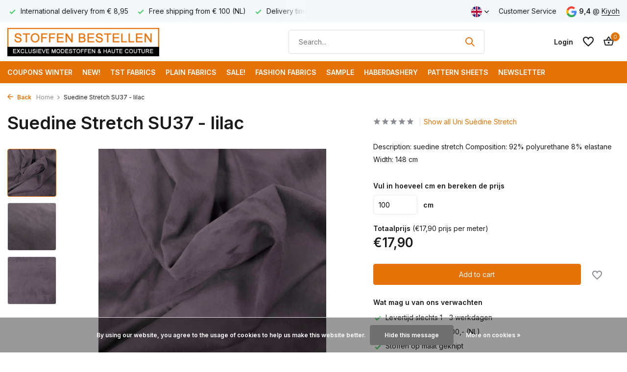

--- FILE ---
content_type: text/html;charset=utf-8
request_url: https://www.stoffenbestellen.nl/en/suedine-stretch-su37-lilac.html
body_size: 17218
content:
<!DOCTYPE html>
<html lang="en">
  <head>
    
<script type="text/javascript">
   window.dataLayer = window.dataLayer || [];
   dataLayer.push({
            ecomm_prodid: "100914393",
      ecomm_prodid_adwords: "203230230",
      ecomm_pname: "Suedine Stretch SU37 - lilac Product cut to size",
      ecomm_category: "Uni Suèdine Stretch",
      ecomm_pagetype: "product",
      ecomm_totalvalue: 1.79
                                   
             
      });
      
</script>

<script>
// <!-- Google Tag Manager -->
(function(w,d,s,l,i){w[l]=w[l]||[];w[l].push({'gtm.start':
new Date().getTime(),event:'gtm.js'});var f=d.getElementsByTagName(s)[0],
j=d.createElement(s),dl=l!='dataLayer'?'&l='+l:'';j.async=true;j.src=
'https://www.googletagmanager.com/gtm.js?id='+i+dl;f.parentNode.insertBefore(j,f);
})(window,document,'script','dataLayer','GTM-TXFJBZF');
// <!-- End Google Tag Manager -->
</script>
    <meta charset="utf-8"/>
<!-- [START] 'blocks/head.rain' -->
<!--

  (c) 2008-2026 Lightspeed Netherlands B.V.
  http://www.lightspeedhq.com
  Generated: 18-01-2026 @ 12:33:03

-->
<link rel="canonical" href="https://www.stoffenbestellen.nl/en/suedine-stretch-su37-lilac.html"/>
<link rel="alternate" href="https://www.stoffenbestellen.nl/en/index.rss" type="application/rss+xml" title="New products"/>
<link href="https://cdn.webshopapp.com/assets/cookielaw.css?2025-02-20" rel="stylesheet" type="text/css"/>
<meta name="robots" content="noodp,noydir"/>
<meta name="google-site-verification" content="oTrWWvVvyQWeGoww9xGfl0oLpRR_DptMzoHcEfYFTio"/>
<meta property="og:url" content="https://www.stoffenbestellen.nl/en/suedine-stretch-su37-lilac.html?source=facebook"/>
<meta property="og:site_name" content="StoffenBestellen.nl"/>
<meta property="og:title" content="Suedine Stretch SU37 - lilac"/>
<meta property="og:description" content="Description: suedine stretch Composition: 92% polyurethane 8% elastane Width: 148 cm"/>
<meta property="og:image" content="https://cdn.webshopapp.com/shops/131430/files/342207793/suedine-stretch-su37-lilac.jpg"/>
<script src="https://app.dmws.plus/shop-assets/131430/dmws-plus-loader.js?id=279fe8686fd37727081de8d2c59073e6"></script>
<!--[if lt IE 9]>
<script src="https://cdn.webshopapp.com/assets/html5shiv.js?2025-02-20"></script>
<![endif]-->
<!-- [END] 'blocks/head.rain' -->
    <title>Suedine Stretch SU37 - lilac - StoffenBestellen.nl</title>
    <meta name="description" content="Description: suedine stretch Composition: 92% polyurethane 8% elastane Width: 148 cm" />
    <meta name="keywords" content="Suedine, Stretch, SU37, -, lilac" />
    <meta http-equiv="X-UA-Compatible" content="IE=edge">
    <meta name="viewport" content="width=device-width, initial-scale=1.0, maximum-scale=5.0, user-scalable=no">
    <meta name="apple-mobile-web-app-capable" content="yes">
    <meta name="apple-mobile-web-app-status-bar-style" content="black">

    <link rel="shortcut icon" href="https://cdn.webshopapp.com/shops/131430/themes/179843/v/1337540/assets/favicon.ico?20220610181845" type="image/x-icon" />
    <link rel="preconnect" href="https://fonts.gstatic.com" />
    <link rel="dns-prefetch" href="https://fonts.gstatic.com">
    <link rel="preconnect" href="https://fonts.googleapis.com">
		<link rel="dns-prefetch" href="https://fonts.googleapis.com">
		<link rel="preconnect" href="https://ajax.googleapis.com">
		<link rel="dns-prefetch" href="https://ajax.googleapis.com">
		<link rel="preconnect" href="https://cdn.webshopapp.com/">
		<link rel="dns-prefetch" href="https://cdn.webshopapp.com/">
    
                        <link rel="preload" href="https://fonts.googleapis.com/css2?family=Inter:wght@300;400;600&family=Inter:wght@600&display=swap" as="style" />
    <link rel="preload" href="https://cdn.webshopapp.com/shops/131430/themes/179843/assets/bootstrap-min.css?20260108163834" as="style" />
    <link rel="preload" href="https://cdn.webshopapp.com/shops/131430/themes/179843/assets/owl-carousel-min.css?20260108163834" as="style" />
    <link rel="preload" href="https://cdn.jsdelivr.net/npm/@fancyapps/ui/dist/fancybox.css" as="style" />
    <link rel="preload" href="https://cdn.webshopapp.com/assets/gui-2-0.css?2025-02-20" as="style" />
    <link rel="preload" href="https://cdn.webshopapp.com/assets/gui-responsive-2-0.css?2025-02-20" as="style" />
        	<link rel="preload" href="https://cdn.webshopapp.com/shops/131430/themes/179843/assets/icomoon-medium.ttf?20260108163834" as="font" crossorigin>
        <link rel="preload" href="https://cdn.webshopapp.com/shops/131430/themes/179843/assets/style.css?20260108163834" as="style" />
    <link rel="preload" href="https://cdn.webshopapp.com/shops/131430/themes/179843/assets/remote.css?20260108163834" as="style" />
    <link rel="preload" href="https://cdn.webshopapp.com/shops/131430/themes/179843/assets/custom.css?20260108163834" as="style" />
    
    <script src="https://cdn.webshopapp.com/assets/jquery-1-9-1.js?2025-02-20"></script>
            <link rel="preload" href="https://cdn.webshopapp.com/shops/131430/themes/179843/assets/bootstrap-min.js?20260108163834" as="script">
    <link rel="preload" href="https://cdn.webshopapp.com/assets/gui.js?2025-02-20" as="script">
    <link rel="preload" href="https://cdn.webshopapp.com/assets/gui-responsive-2-0.js?2025-02-20" as="script">
    <link rel="preload" href="https://cdn.webshopapp.com/shops/131430/themes/179843/assets/scripts.js?20260108163834" as="script">
    <link rel="preload" href="https://cdn.webshopapp.com/shops/131430/themes/179843/assets/global.js?20260108163834" as="script">
    <link rel="preload" href="https://cdn.webshopapp.com/shops/131430/themes/179843/assets/remote.js?20260108163834" as="script">
    
    <meta property="og:title" content="Suedine Stretch SU37 - lilac">
<meta property="og:type" content="website"> 
<meta property="og:site_name" content="StoffenBestellen.nl">
<meta property="og:url" content="https://www.stoffenbestellen.nl/">
<meta property="og:image" content="https://cdn.webshopapp.com/shops/131430/files/342207793/1000x1000x2/suedine-stretch-su37-lilac.jpg">
<meta name="twitter:title" content="Suedine Stretch SU37 - lilac">
<meta name="twitter:description" content="Description: suedine stretch Composition: 92% polyurethane 8% elastane Width: 148 cm">
<meta name="twitter:site" content="StoffenBestellen.nl">
<meta name="twitter:card" content="https://cdn.webshopapp.com/shops/131430/themes/179843/assets/logo.png?20260108163333">
<meta name="twitter:image" content="https://cdn.webshopapp.com/shops/131430/themes/179843/assets/share-image.jpg?20260108163834">
<script type="application/ld+json">
  [
        {
      "@context": "https://schema.org/",
      "@type": "BreadcrumbList",
      "itemListElement":
      [
        {
          "@type": "ListItem",
          "position": 1,
          "item": {
            "@id": "https://www.stoffenbestellen.nl/en/",
            "name": "Home"
          }
        },
                {
          "@type": "ListItem",
          "position": 2,
          "item":	{
            "@id": "https://www.stoffenbestellen.nl/en/suedine-stretch-su37-lilac.html",
            "name": "Suedine Stretch SU37 - lilac"
          }
        }              ]
    },
            {
      "@context": "https://schema.org/",
      "@type": "Product", 
      "name": "Suedine Stretch SU37 - lilac",
      "url": "https://www.stoffenbestellen.nl/en/suedine-stretch-su37-lilac.html",
      "productID": "100914393",
            "description": "Description: suedine stretch Composition: 92% polyurethane 8% elastane Width: 148 cm",      "image": [
            "https://cdn.webshopapp.com/shops/131430/files/342207793/1500x1500x2/suedine-stretch-su37-lilac.jpg",            "https://cdn.webshopapp.com/shops/131430/files/342207793/1500x1500x2/suedine-stretch-su37-lilac.jpg",            "https://cdn.webshopapp.com/shops/131430/files/342207793/1500x1500x2/suedine-stretch-su37-lilac.jpg"            ],
                        "offers": {
        "@type": "Offer",
        "price": "1.79",
        "url": "https://www.stoffenbestellen.nl/en/suedine-stretch-su37-lilac.html",
        "priceValidUntil": "2027-01-18",
        "priceCurrency": "EUR",
                "availability": "https://schema.org/InStock",
        "inventoryLevel": "110"
              }
          },
        {
      "@context": "https://schema.org/",
      "@type": "Organization",
      "url": "https://www.stoffenbestellen.nl/",
      "name": "StoffenBestellen.nl",
      "legalName": "StoffenBestellen.nl",
      "description": "Description: suedine stretch Composition: 92% polyurethane 8% elastane Width: 148 cm",
      "logo": "https://cdn.webshopapp.com/shops/131430/themes/179843/assets/logo.png?20260108163333",
      "image": "https://cdn.webshopapp.com/shops/131430/themes/179843/assets/share-image.jpg?20260108163834",
      "contactPoint": {
        "@type": "ContactPoint",
        "contactType": "Customer service",
        "telephone": ""
      },
      "address": {
        "@type": "PostalAddress",
        "streetAddress": "",
        "addressLocality": "",
        "postalCode": "",
        "addressCountry": "EN"
      }
          },
    { 
      "@context": "https://schema.org/", 
      "@type": "WebSite", 
      "url": "https://www.stoffenbestellen.nl/", 
      "name": "StoffenBestellen.nl",
      "description": "Description: suedine stretch Composition: 92% polyurethane 8% elastane Width: 148 cm",
      "author": [
        {
          "@type": "Organization",
          "url": "https://www.dmws.nl/",
          "name": "DMWS BV",
          "address": {
            "@type": "PostalAddress",
            "streetAddress": "Wilhelmina plein 25",
            "addressLocality": "Eindhoven",
            "addressRegion": "NB",
            "postalCode": "5611 HG",
            "addressCountry": "NL"
          }
        }
      ]
    }      ]
</script>    
    <link rel="stylesheet" href="https://fonts.googleapis.com/css2?family=Inter:wght@300;400;600&family=Inter:wght@600&display=swap" type="text/css">
    <link rel="stylesheet" href="https://cdn.webshopapp.com/shops/131430/themes/179843/assets/bootstrap-min.css?20260108163834" type="text/css">
    <link rel="stylesheet" href="https://cdn.webshopapp.com/shops/131430/themes/179843/assets/owl-carousel-min.css?20260108163834" type="text/css">
    <link rel="stylesheet" href="https://cdn.jsdelivr.net/npm/@fancyapps/ui/dist/fancybox.css" type="text/css">
    <link rel="stylesheet" href="https://cdn.webshopapp.com/assets/gui-2-0.css?2025-02-20" type="text/css">
    <link rel="stylesheet" href="https://cdn.webshopapp.com/assets/gui-responsive-2-0.css?2025-02-20" type="text/css">
    <link rel="stylesheet" href="https://cdn.webshopapp.com/shops/131430/themes/179843/assets/style.css?20260108163834" type="text/css">
    <link rel="stylesheet" href="https://cdn.webshopapp.com/shops/131430/themes/179843/assets/remote.css?20260108163834" type="text/css">
    <link rel="stylesheet" href="https://cdn.webshopapp.com/shops/131430/themes/179843/assets/custom.css?20260108163834" type="text/css">
  </head>
  <body>
    <!-- Google Tag Manager (noscript) --><noscript><iframe src="https://www.googletagmanager.com/ns.html?id=GTM-TXFJBZF"
        height="0" width="0" style="display:none;visibility:hidden"></iframe></noscript><!-- End Google Tag Manager (noscript) --><aside id="cart" class="sidebar d-flex cart palette-bg-white"><div class="heading d-none d-sm-block"><i class="icon-x close"></i><h3>My cart</h3></div><div class="heading d-sm-none palette-bg-accent-light mobile"><i class="icon-x close"></i><h3>My cart</h3></div><div class="filledCart d-none"><ul class="list-cart list-inline mb-0 scrollbar"></ul><div class="totals-wrap"><p data-cart="total">Total (<span class="length dmws_w8fzr7_m2-module-cart-count-override">0</span>) products<span class="amount">€0,00</span></p><p class="total" data-cart="grand-total"><b>Grand total</b><span class="grey">Incl. tax</span><span><b>€0,00</b></span></p></div><div class="continue d-flex align-items-center"><a href="https://www.stoffenbestellen.nl/en/cart/" class="button solid cta">Ja, ik wil dit bestellen</a></div><div class="link">Binnen 1 - 3 werkdagen bezorgd</div></div><p class="emptyCart align-items-center">You have no items in your shopping cart...</p><div class="bottom d-none d-sm-block"><div class="payments d-flex justify-content-center flex-wrap dmws-payments"></div></div></aside><aside id="sidereview" class="sidebar d-flex palette-bg-white"><div class="heading d-none d-sm-block"><i class="icon-x close"></i><h3>Create your own review for Suedine Stretch SU37 - lilac</h3></div><div class="heading d-sm-none palette-bg-white"><i class="icon-x close"></i><h3>Create your own review for Suedine Stretch SU37 - lilac</h3></div><form action="https://www.stoffenbestellen.nl/en/account/reviewPost/100914393/" method="post" id="form-review"><input type="hidden" name="key" value="fc0b3aa5720c09ec3c357df830c1c9ab"><label for="review-form-score">How many stars do you give us?</label><div class="d-flex align-items-center stars-wrap"><div class="d-flex align-items-center stars"><i class="icon-star active" data-stars="1"></i><i class="icon-star active" data-stars="2"></i><i class="icon-star active" data-stars="3"></i><i class="icon-star active" data-stars="4"></i><i class="icon-star active" data-stars="5"></i></div><span data-message="1" style="display: none;">Only 1 star?</span><span data-message="2" style="display: none;">Yaay 2 stars.</span><span data-message="3" style="display: none;">3 stars, nice.</span><span data-message="4" style="display: none;">This is not bad.</span><span data-message="5">Fantastic, you give us 5 stars!</span></div><select id="review-form-score" name="score"><option value="1">1 Star</option><option value="2">2 Stars</option><option value="3">3 Stars</option><option value="4">4 Stars</option><option value="5" selected="selected">5 Stars</option></select><div><label for="review-form-name">Name *</label><input id="review-form-name" type="text" name="name" value="" required placeholder="Name"></div><div><label for="review-form-email">E-mail * <span>Your email address will not be published</span></label><input id="review-form-email" type="text" name="email" value="" required placeholder="E-mail"></div><div><label for="review-form-review">Message *</label><textarea id="review-form-review" class="" name="review" required placeholder="Review"></textarea></div><button type="submit" class="button">Submit</button></form></aside><header id="variant-1" class="d-none d-md-block sticky"><div class="topbar palette-bg-light"><div class="container"><div class="row align-items-center justify-content-between"><div class="col-6 col-lg-5 col-xl-6"><div class="usp" data-total="3"><div class="list"><div class="item"><i class="icon-check"></i> International delivery from € 8,95</div><div class="item"><i class="icon-check"></i> Free shipping from € 100 (NL)</div><div class="item"><i class="icon-check"></i> Delivery time 1 to 3 working days</div></div></div></div><div class="col-6 col-lg-7 col-xl-6 d-flex justify-content-end right"><div class="d-none d-md-block drop-down languages"><div class="current"><img class="lazy" src="https://cdn.webshopapp.com/shops/131430/themes/179843/assets/lazy-preload.jpg?20260108163834" data-src="https://cdn.webshopapp.com/shops/131430/themes/179843/assets/flag-en.svg?20260108163834" alt="English" width="22" height="22"><i class="icon-chevron-down"></i></div><div class="drop shadow"><a title="Nederlands" lang="nl" href="https://www.stoffenbestellen.nl/nl/go/product/100914393" class="d-flex nf"><img class="lazy" src="https://cdn.webshopapp.com/shops/131430/themes/179843/assets/lazy-preload.jpg?20260108163834" data-src="https://cdn.webshopapp.com/shops/131430/themes/179843/assets/flag-nl.svg?20260108163834" alt="Nederlands" width="18" height="18"><span>Nederlands</span></a><a title="Deutsch" lang="de" href="https://www.stoffenbestellen.nl/de/go/product/100914393" class="d-flex nf"><img class="lazy" src="https://cdn.webshopapp.com/shops/131430/themes/179843/assets/lazy-preload.jpg?20260108163834" data-src="https://cdn.webshopapp.com/shops/131430/themes/179843/assets/flag-de.svg?20260108163834" alt="Deutsch" width="18" height="18"><span>Deutsch</span></a><a title="English" lang="en" href="https://www.stoffenbestellen.nl/en/go/product/100914393" class="d-flex nf"><img class="lazy" src="https://cdn.webshopapp.com/shops/131430/themes/179843/assets/lazy-preload.jpg?20260108163834" data-src="https://cdn.webshopapp.com/shops/131430/themes/179843/assets/flag-en.svg?20260108163834" alt="English" width="18" height="18"><span>English</span></a><a title="Français" lang="fr" href="https://www.stoffenbestellen.nl/fr/go/product/100914393" class="d-flex nf"><img class="lazy" src="https://cdn.webshopapp.com/shops/131430/themes/179843/assets/lazy-preload.jpg?20260108163834" data-src="https://cdn.webshopapp.com/shops/131430/themes/179843/assets/flag-fr.svg?20260108163834" alt="Français" width="18" height="18"><span>Français</span></a></div></div><div><a href="/service">Customer Service</a></div><div class="review-widget"><img class="lazy" src="https://cdn.webshopapp.com/shops/131430/themes/179843/assets/lazy-preload.jpg?20260108163834" data-src="https://cdn.webshopapp.com/shops/131430/themes/179843/assets/review-widget.png?20260108163333" alt="Review Logo" height="22" width="22" /><b>9,4</b><span class="d-none d-lg-inline"> @ <a href="https://www.kiyoh.com/reviews/1043904/stoffenbestellen_nl?from=widget&amp;lang=nl" target="_blank">Kiyoh</a></span></div></div></div></div></div><div class="sticky"><div class="overlay palette-bg-white"></div><div class="mainbar palette-bg-white"><div class="container"><div class="row align-items-center justify-content-between"><div class="col-12 d-flex align-items-center justify-content-between"><a href="https://www.stoffenbestellen.nl/en/" title="Order Online Fabrics | Modes and more" class="logo nf"><img src="https://cdn.webshopapp.com/shops/131430/themes/179843/assets/logo.png?20260108163333" alt="Order Online Fabrics | Modes and more" width="310" height="40" /></a><ul class="d-none d-md-block list-inline mb-0 navigation"></ul><form action="https://www.stoffenbestellen.nl/en/search/" method="get" role="search" class="formSearch search-form default"><input type="text" name="q" autocomplete="off" value="" aria-label="Search" placeholder="Search..." /><i class="icon-x"></i><button type="submit" class="search-btn" title="Search"><i class="icon-search"></i></button><div class="search-results palette-bg-white"><div class="heading">Search results for '<span></span>'</div><ul class="list-inline list-results"></ul><ul class="list-inline list-products"></ul><a href="#" class="all">View all results</a></div></form><div class="wrap-cart d-flex align-items-center"><div class="drop-down with-overlay account login"><div class="current"><a href="https://www.stoffenbestellen.nl/en/account/login/" aria-label="My account" class="nf"><span class="d-lg-none"><i class="icon-account"></i></span><span class="d-none d-lg-block">Login</span></a></div><div class="drop shadow d-none d-md-block"><ul class="list-inline mb-0"><li><i class="icon-check"></i> Always access to orders</li><li><i class="icon-check"></i> Snelle klantenservice</li><li><i class="icon-check"></i> Koppel met uw wishlist</li></ul><div class="d-flex align-items-center justify-content-between"><a href="https://www.stoffenbestellen.nl/en/account/login/" class="button">Login</a><span>New? <a href="https://www.stoffenbestellen.nl/en/account/register/">Create an account</a></span></div></div></div><div class="drop-down with-overlay account wishlist"><div class="current"><a href="https://www.stoffenbestellen.nl/en/account/login/" aria-label="Wishlist" class="nf"><span class="fs0">Wishlist</span><i class="icon-wishlist"></i></a></div><div class="drop shadow d-none d-md-block"><h4>No products on Wish List...</h4><p>Log in en voeg producten toe door op het <i class="icon-wishlist"></i> icoon te klikken.</p><div class="d-flex align-items-center justify-content-between"><a href="https://www.stoffenbestellen.nl/en/account/login/" class="button">Login</a><span>New? <a href="https://www.stoffenbestellen.nl/en/account/register/">Create an account</a></span></div></div></div><a href="https://www.stoffenbestellen.nl/en/cart/" class="pos-r cart nf"><i class="icon-bag2"></i><span class="count dmws-w8fzr7_m2-module-cart-count-override">0</span></a></div></div></div></div></div><div class="menubar palette-bg-accent-light"><div class="container"><div class="row"><div class="col-12"><div class="menu d-none d-md-flex align-items-center default default standard "><ul class="list-inline mb-0"><li class="list-inline-item"><a href="https://www.stoffenbestellen.nl/en/coupons-winter/">COUPONS WINTER</a></li><li class="list-inline-item"><a href="https://www.stoffenbestellen.nl/en/new/">NEW!</a></li><li class="list-inline-item has-sub"><a href="https://www.stoffenbestellen.nl/en/tst-fabrics/">TST Fabrics</a><ul class="sub palette-bg-light"><li class=""><a href="https://www.stoffenbestellen.nl/en/tst-fabrics/jersey-pattern-fabric-tst/">Jersey Pattern Fabric TST</a></li><li class=""><a href="https://www.stoffenbestellen.nl/en/tst-fabrics/viscose-dessin-fabrics-tst/">Viscose Dessin Fabrics TST</a></li><li class=""><a href="https://www.stoffenbestellen.nl/en/tst-fabrics/synthetic-fabrics/">Synthetic Fabrics</a></li><li class=""><a href="https://www.stoffenbestellen.nl/en/tst-fabrics/silk-dessin-fabrics-tst/">Silk Dessin Fabrics TST</a></li><li class=""><a href="https://www.stoffenbestellen.nl/en/tst-fabrics/wool-fabrics/">Wool Fabrics</a></li><li class=""><a href="https://www.stoffenbestellen.nl/en/tst-fabrics/jacquard-fabric/">Jacquard Fabric</a></li><li class=""><a href="https://www.stoffenbestellen.nl/en/tst-fabrics/panel-fabric/">Panel fabric</a></li><li class=""><a href="https://www.stoffenbestellen.nl/en/tst-fabrics/jeans-design-fabrics-tst/">Jeans Design Fabrics TST </a></li><li class=""><a href="https://www.stoffenbestellen.nl/en/tst-fabrics/cotton-pattern-fabrics-tst/">Cotton Pattern Fabrics TST</a></li><li class=""><a href="https://www.stoffenbestellen.nl/en/tst-fabrics/linen-dessin-fabrics-tst/">Linen Dessin Fabrics TST</a></li><li class=""><a href="https://www.stoffenbestellen.nl/en/tst-fabrics/curpo-satin/">Curpo Satin</a></li><li class=""><a href="https://www.stoffenbestellen.nl/en/tst-fabrics/famous-painters/">Famous Painters</a></li><li class=""><a href="https://www.stoffenbestellen.nl/en/tst-fabrics/festive-fabrics/">Festive Fabrics</a></li><li class="has-children"><a href="https://www.stoffenbestellen.nl/en/tst-fabrics/other-fabrics/">Other Fabrics<i class="icon-chevron-down"></i></a><ul class="subsub palette-bg-light"><li><a href="https://www.stoffenbestellen.nl/en/tst-fabrics/other-fabrics/knits/">Knits</a></li></ul></li></ul></li><li class="list-inline-item has-sub"><a href="https://www.stoffenbestellen.nl/en/plain-fabrics/">Plain Fabrics</a><ul class="sub palette-bg-light"><li class="has-children"><a href="https://www.stoffenbestellen.nl/en/plain-fabrics/venezia-lining-fabrics/">Venezia Lining Fabrics<i class="icon-chevron-down"></i></a><ul class="subsub palette-bg-light"><li><a href="https://www.stoffenbestellen.nl/en/plain-fabrics/venezia-lining-fabrics/venezia-lining/">Venezia Lining</a></li><li><a href="https://www.stoffenbestellen.nl/en/plain-fabrics/venezia-lining-fabrics/venezia-stretch-lining/">Venezia Stretch Lining</a></li><li><a href="https://www.stoffenbestellen.nl/en/plain-fabrics/venezia-lining-fabrics/stretchy-lining-unbranded/">Stretchy Lining (unbranded)</a></li></ul></li><li class="has-children"><a href="https://www.stoffenbestellen.nl/en/plain-fabrics/uni-terlenka/">Uni Terlenka<i class="icon-chevron-down"></i></a><ul class="subsub palette-bg-light"><li><a href="https://www.stoffenbestellen.nl/en/plain-fabrics/uni-terlenka/terlenka-4-way-stretch/">Terlenka 4-Way Stretch</a></li><li><a href="https://www.stoffenbestellen.nl/en/plain-fabrics/uni-terlenka/gabardine-terlenka-stretch-heavy/">Gabardine Terlenka Stretch (heavy)</a></li><li><a href="https://www.stoffenbestellen.nl/en/plain-fabrics/uni-terlenka/gabardine-terlenka-stretch/">Gabardine Terlenka Stretch</a></li><li><a href="https://www.stoffenbestellen.nl/en/plain-fabrics/uni-terlenka/uni-terlenka-linen-stretch/">Uni Terlenka Linen Stretch</a></li></ul></li><li class="has-children"><a href="https://www.stoffenbestellen.nl/en/plain-fabrics/plain-corduroy/">Plain Corduroy <i class="icon-chevron-down"></i></a><ul class="subsub palette-bg-light"><li><a href="https://www.stoffenbestellen.nl/en/plain-fabrics/plain-corduroy/cotton-corduroy-stretch/">Cotton corduroy Stretch</a></li><li><a href="https://www.stoffenbestellen.nl/en/plain-fabrics/plain-corduroy/fine-corduroy/">Fine Corduroy</a></li><li><a href="https://www.stoffenbestellen.nl/en/plain-fabrics/plain-corduroy/corduroy-stretch-13222587/">Corduroy Stretch</a></li><li><a href="https://www.stoffenbestellen.nl/en/plain-fabrics/plain-corduroy/uni-knitted-corduroy/">Uni knitted Corduroy</a></li></ul></li><li class=""><a href="https://www.stoffenbestellen.nl/en/plain-fabrics/uni-punta-di-roma/">Uni Punta di Roma</a></li><li class=""><a href="https://www.stoffenbestellen.nl/en/plain-fabrics/uni-scuba-crepe/">Uni Scuba Crepe</a></li><li class="has-children"><a href="https://www.stoffenbestellen.nl/en/plain-fabrics/uni-bamboo/">Uni Bamboo<i class="icon-chevron-down"></i></a><ul class="subsub palette-bg-light"><li><a href="https://www.stoffenbestellen.nl/en/plain-fabrics/uni-bamboo/bamboo-gabardine-stretch/">Bamboo Gabardine Stretch</a></li><li><a href="https://www.stoffenbestellen.nl/en/plain-fabrics/uni-bamboo/bamboo-jersey/">Bamboo Jersey </a></li></ul></li><li class=""><a href="https://www.stoffenbestellen.nl/en/plain-fabrics/uni-velvet-stretch/">Uni Velvet Stretch</a></li><li class="has-children"><a href="https://www.stoffenbestellen.nl/en/plain-fabrics/woolen-fabrics/">Woolen Fabrics<i class="icon-chevron-down"></i></a><ul class="subsub palette-bg-light"><li><a href="https://www.stoffenbestellen.nl/en/plain-fabrics/woolen-fabrics/uni-cooked-wool/">Uni Cooked Wool</a></li><li><a href="https://www.stoffenbestellen.nl/en/plain-fabrics/woolen-fabrics/wool-coat-fabrics/">Wool Coat Fabrics</a></li><li><a href="https://www.stoffenbestellen.nl/en/plain-fabrics/woolen-fabrics/uni-double-face-boiled-wool/">Uni Double Face Boiled Wool</a></li><li><a href="https://www.stoffenbestellen.nl/en/plain-fabrics/woolen-fabrics/boiled-wool-crepe/">Boiled Wool Crepe</a></li><li><a href="https://www.stoffenbestellen.nl/en/plain-fabrics/woolen-fabrics/wool-blend-coat-fabrics/">Wool blend coat fabrics</a></li></ul></li><li class="has-children"><a href="https://www.stoffenbestellen.nl/en/plain-fabrics/uni-travel-stretch-jersey/">Uni Travel Stretch Jersey<i class="icon-chevron-down"></i></a><ul class="subsub palette-bg-light"><li><a href="https://www.stoffenbestellen.nl/en/plain-fabrics/uni-travel-stretch-jersey/soft-touch-travel-jersey/">Soft Touch Travel Jersey</a></li><li><a href="https://www.stoffenbestellen.nl/en/plain-fabrics/uni-travel-stretch-jersey/premium-travel-jersey/">Premium Travel Jersey</a></li><li><a href="https://www.stoffenbestellen.nl/en/plain-fabrics/uni-travel-stretch-jersey/italian-travel-jersey/">Italian Travel Jersey</a></li><li><a href="https://www.stoffenbestellen.nl/en/plain-fabrics/uni-travel-stretch-jersey/travel-jersey-offer/">Travel Jersey offer</a></li></ul></li><li class="has-children"><a href="https://www.stoffenbestellen.nl/en/plain-fabrics/knitwear/">Knitwear<i class="icon-chevron-down"></i></a><ul class="subsub palette-bg-light"><li><a href="https://www.stoffenbestellen.nl/en/plain-fabrics/knitwear/uni-boucle-knitwear/">Uni Bouclé Knitwear</a></li><li><a href="https://www.stoffenbestellen.nl/en/plain-fabrics/knitwear/plain-teddy-knit/">Plain Teddy Knit</a></li><li><a href="https://www.stoffenbestellen.nl/en/plain-fabrics/knitwear/uni-fluffy-breisel/">Uni Fluffy Breisel</a></li><li><a href="https://www.stoffenbestellen.nl/en/plain-fabrics/knitwear/uni-cotton-knit/">Uni Cotton Knit</a></li><li><a href="https://www.stoffenbestellen.nl/en/plain-fabrics/knitwear/uni-wisp-knitwear/">Uni Wisp Knitwear</a></li></ul></li><li class="has-children"><a href="https://www.stoffenbestellen.nl/en/plain-fabrics/uni-imitation-leather/">Uni Imitation Leather<i class="icon-chevron-down"></i></a><ul class="subsub palette-bg-light"><li><a href="https://www.stoffenbestellen.nl/en/plain-fabrics/uni-imitation-leather/uni-imitation-leather/">Uni Imitation Leather</a></li><li><a href="https://www.stoffenbestellen.nl/en/plain-fabrics/uni-imitation-leather/uni-suedine-stretch/">Uni Suèdine Stretch</a></li><li><a href="https://www.stoffenbestellen.nl/en/plain-fabrics/uni-imitation-leather/uni-imitation-wild-leather/">Uni Imitation Wild Leather</a></li></ul></li><li class="has-children"><a href="https://www.stoffenbestellen.nl/en/plain-fabrics/uni-linen/">Uni Linen<i class="icon-chevron-down"></i></a><ul class="subsub palette-bg-light"><li><a href="https://www.stoffenbestellen.nl/en/plain-fabrics/uni-linen/uni-stretch-linen/">Uni stretch linen</a></li><li><a href="https://www.stoffenbestellen.nl/en/plain-fabrics/uni-linen/uni-linen-super-fine/">Uni Linen Super Fine</a></li><li><a href="https://www.stoffenbestellen.nl/en/plain-fabrics/uni-linen/uni-light-linen/">Uni Light Linen</a></li><li><a href="https://www.stoffenbestellen.nl/en/plain-fabrics/uni-linen/uni-linen-wool/">Uni Linen Wool</a></li></ul></li><li class="has-children"><a href="https://www.stoffenbestellen.nl/en/plain-fabrics/uni-jersey/">Uni Jersey<i class="icon-chevron-down"></i></a><ul class="subsub palette-bg-light"><li><a href="https://www.stoffenbestellen.nl/en/plain-fabrics/uni-jersey/uni-bamboo-jersey/">Uni Bamboo Jersey</a></li><li><a href="https://www.stoffenbestellen.nl/en/plain-fabrics/uni-jersey/uni-premium-viscose-jersey/">Uni Premium Viscose Jersey</a></li><li><a href="https://www.stoffenbestellen.nl/en/plain-fabrics/uni-jersey/uni-modal-jersey/">Uni Modal Jersey</a></li><li><a href="https://www.stoffenbestellen.nl/en/plain-fabrics/uni-jersey/uni-wool-jersey/">Uni Wool Jersey</a></li><li><a href="https://www.stoffenbestellen.nl/en/plain-fabrics/uni-jersey/uni-viscose-jersey/">Uni Viscose Jersey</a></li><li><a href="https://www.stoffenbestellen.nl/en/plain-fabrics/uni-jersey/uni-cotton-jersey/">Uni Cotton Jersey</a></li><li><a href="https://www.stoffenbestellen.nl/en/plain-fabrics/uni-jersey/uni-paisley-jersey/">Uni Paisley Jersey</a></li></ul></li><li class="has-children"><a href="https://www.stoffenbestellen.nl/en/plain-fabrics/uni-cotton/">Uni Cotton<i class="icon-chevron-down"></i></a><ul class="subsub palette-bg-light"><li><a href="https://www.stoffenbestellen.nl/en/plain-fabrics/uni-cotton/uni-satin-cotton-comfort-stretch/">Uni Satin Cotton Comfort Stretch</a></li><li><a href="https://www.stoffenbestellen.nl/en/plain-fabrics/uni-cotton/uni-cotton-with-brilliance-and-stretch/">Uni Cotton with Brilliance and Stretch</a></li><li><a href="https://www.stoffenbestellen.nl/en/plain-fabrics/uni-cotton/uni-cotton-comfort-bi-stretch/">Uni Cotton Comfort Bi-stretch</a></li><li><a href="https://www.stoffenbestellen.nl/en/plain-fabrics/uni-cotton/uni-satin-cotton-with-stretch/">Uni Satin Cotton with Stretch</a></li><li><a href="https://www.stoffenbestellen.nl/en/plain-fabrics/uni-cotton/uni-knitted-cotton/">Uni Knitted Cotton</a></li></ul></li><li class=""><a href="https://www.stoffenbestellen.nl/en/plain-fabrics/jeans/">Jeans</a></li><li class=""><a href="https://www.stoffenbestellen.nl/en/plain-fabrics/uni-pique-stretch/">Uni Pique Stretch</a></li><li class="has-children"><a href="https://www.stoffenbestellen.nl/en/plain-fabrics/uni-silk/">Uni Silk<i class="icon-chevron-down"></i></a><ul class="subsub palette-bg-light"><li><a href="https://www.stoffenbestellen.nl/en/plain-fabrics/uni-silk/satin-stretch-silk/">Satin Stretch Silk</a></li><li><a href="https://www.stoffenbestellen.nl/en/plain-fabrics/uni-silk/dupion-silk/">Dupion Silk</a></li><li><a href="https://www.stoffenbestellen.nl/en/plain-fabrics/uni-silk/imitation-silk/">Imitation Silk</a></li></ul></li><li class="has-children"><a href="https://www.stoffenbestellen.nl/en/plain-fabrics/uni-viscose/">Uni Viscose<i class="icon-chevron-down"></i></a><ul class="subsub palette-bg-light"><li><a href="https://www.stoffenbestellen.nl/en/plain-fabrics/uni-viscose/uni-viscose-stone-washed/">Uni Viscose Stone Washed</a></li><li><a href="https://www.stoffenbestellen.nl/en/plain-fabrics/uni-viscose/uni-viscose-gabardine-brushed/">Uni Viscose Gabardine Brushed</a></li></ul></li><li class=""><a href="https://www.stoffenbestellen.nl/en/plain-fabrics/uni-relief-chiffon/">Uni relief chiffon</a></li><li class="has-children"><a href="https://www.stoffenbestellen.nl/en/plain-fabrics/uni-satin/">Uni Satin<i class="icon-chevron-down"></i></a><ul class="subsub palette-bg-light"><li><a href="https://www.stoffenbestellen.nl/en/plain-fabrics/uni-satin/silky-satin-stretch/">Silky Satin Stretch</a></li><li><a href="https://www.stoffenbestellen.nl/en/plain-fabrics/uni-satin/washed-satin-mat/">Washed Satin Mat</a></li></ul></li><li class=""><a href="https://www.stoffenbestellen.nl/en/plain-fabrics/uni-cupro-touch/">Uni Cupro Touch</a></li></ul></li><li class="list-inline-item has-sub"><a href="https://www.stoffenbestellen.nl/en/sale/">SALE!</a><ul class="sub palette-bg-light"><li class=""><a href="https://www.stoffenbestellen.nl/en/sale/sale-3/">SALE! €3,-</a></li><li class=""><a href="https://www.stoffenbestellen.nl/en/sale/sale-5/">SALE! €5,-</a></li><li class=""><a href="https://www.stoffenbestellen.nl/en/sale/sale-8/">SALE! €8,-</a></li><li class=""><a href="https://www.stoffenbestellen.nl/en/sale/sale-10/">SALE! €10,-</a></li><li class=""><a href="https://www.stoffenbestellen.nl/en/sale/sale-15/">SALE!  €15,-</a></li><li class=""><a href="https://www.stoffenbestellen.nl/en/sale/sale-20/">SALE! €20,-</a></li><li class=""><a href="https://www.stoffenbestellen.nl/en/sale/fabric-packages/">FABRIC PACKAGES</a></li></ul></li><li class="list-inline-item has-sub"><a href="https://www.stoffenbestellen.nl/en/fashion-fabrics/">Fashion fabrics</a><ul class="sub palette-bg-light"><li class=""><a href="https://www.stoffenbestellen.nl/en/fashion-fabrics/travel-stretch-jersey/">Travel Stretch Jersey</a></li><li class=""><a href="https://www.stoffenbestellen.nl/en/fashion-fabrics/jersey-fabrics/">Jersey Fabrics</a></li><li class=""><a href="https://www.stoffenbestellen.nl/en/fashion-fabrics/childrens-cotton-decor-fabrics/">Children&#039;s cotton decor fabrics</a></li><li class=""><a href="https://www.stoffenbestellen.nl/en/fashion-fabrics/cotton-fabrics/">Cotton Fabrics</a></li><li class=""><a href="https://www.stoffenbestellen.nl/en/fashion-fabrics/silk-fabrics/">Silk Fabrics</a></li><li class=""><a href="https://www.stoffenbestellen.nl/en/fashion-fabrics/linen-fabrics/">Linen Fabrics</a></li><li class=""><a href="https://www.stoffenbestellen.nl/en/fashion-fabrics/viscose-fabric/">Viscose Fabric</a></li><li class=""><a href="https://www.stoffenbestellen.nl/en/fashion-fabrics/lace-fabrics/">Lace Fabrics</a></li><li class=""><a href="https://www.stoffenbestellen.nl/en/fashion-fabrics/fur-fabrics/">Fur Fabrics</a></li></ul></li><li class="list-inline-item"><a href="https://www.stoffenbestellen.nl/en/sample/">Sample</a></li><li class="list-inline-item has-sub"><a href="https://www.stoffenbestellen.nl/en/haberdashery/">Haberdashery</a><ul class="sub palette-bg-light"><li class=""><a href="https://www.stoffenbestellen.nl/en/haberdashery/overlock-yarn/">Overlock Yarn</a></li><li class=""><a href="https://www.stoffenbestellen.nl/en/haberdashery/seraflex-yarn/">Seraflex Yarn</a></li><li class=""><a href="https://www.stoffenbestellen.nl/en/haberdashery/seraflock-yarn/">Seraflock Yarn</a></li><li class="has-children"><a href="https://www.stoffenbestellen.nl/en/haberdashery/yarn/">Yarn<i class="icon-chevron-down"></i></a><ul class="subsub palette-bg-light"><li><a href="https://www.stoffenbestellen.nl/en/haberdashery/yarn/black-grey/">BLACK/GREY</a></li><li><a href="https://www.stoffenbestellen.nl/en/haberdashery/yarn/white-creme/">WHITE/CREME</a></li><li><a href="https://www.stoffenbestellen.nl/en/haberdashery/yarn/brown/">BROWN</a></li><li><a href="https://www.stoffenbestellen.nl/en/haberdashery/yarn/red/">RED</a></li><li><a href="https://www.stoffenbestellen.nl/en/haberdashery/yarn/blue/">BLUE</a></li><li><a href="https://www.stoffenbestellen.nl/en/haberdashery/yarn/green/">GREEN</a></li><li><a href="https://www.stoffenbestellen.nl/en/haberdashery/yarn/yellow/">YELLOW</a></li><li><a href="https://www.stoffenbestellen.nl/en/haberdashery/yarn/orange/">ORANGE</a></li><li><a href="https://www.stoffenbestellen.nl/en/haberdashery/yarn/purple/">PURPLE</a></li><li><a href="https://www.stoffenbestellen.nl/en/haberdashery/yarn/pink/">PINK</a></li></ul></li></ul></li><li class="list-inline-item has-sub"><a href="https://www.stoffenbestellen.nl/en/pattern-sheets/">Pattern Sheets</a><ul class="sub palette-bg-light"><li class=""><a href="https://www.stoffenbestellen.nl/en/pattern-sheets/sewing-patterns/">Sewing Patterns</a></li></ul></li><li class="list-inline-item"><a href="https://www.stoffenbestellen.nl/en/newsletter/">Newsletter</a></li></ul></div></div></div></div></div></div><div class="spacetop"></div></header><header id="mobile-variant-4" class="d-md-none mobile-header sticky"><div class="overlay palette-bg-white"></div><div class="top shadow palette-bg-white"><div class="container"><div class="row"><div class="col-12 d-flex align-items-center justify-content-between"><div class="d-md-none mobile-menu"><i class="icon-menu"></i><div class="menu-wrapper"><div class="d-flex align-items-center justify-content-between heading palette-bg-accent-light"><span>Menu</span><i class="icon-x"></i></div><ul class="list-inline mb-0 palette-bg-white"><li class="categories images"><a href="https://www.stoffenbestellen.nl/en/catalog/" data-title="categories">Categories</a><div class="back">Back to <span></span></div><ul><li class="img"><a href="https://www.stoffenbestellen.nl/en/coupons-winter/" class="nf" data-title="coupons winter"><img src="https://cdn.webshopapp.com/shops/131430/files/469795308/30x40x3/image.jpg" alt="COUPONS WINTER" height="40" width="30" />COUPONS WINTER</a></li><li class="img"><a href="https://www.stoffenbestellen.nl/en/new/" class="nf" data-title="new!"><img src="https://cdn.webshopapp.com/shops/131430/files/147612167/30x40x3/image.jpg" alt="NEW!" height="40" width="30" />NEW!</a></li><li class="has-sub img"><a href="https://www.stoffenbestellen.nl/en/tst-fabrics/" class="nf" data-title="tst fabrics"><img src="https://cdn.webshopapp.com/shops/131430/files/488485613/30x40x3/image.jpg" alt="TST Fabrics" height="40" width="30" />TST Fabrics<i class="icon-chevron-down"></i></a><ul class="sub"><li class=""><a href="https://www.stoffenbestellen.nl/en/tst-fabrics/jersey-pattern-fabric-tst/" data-title="jersey pattern fabric tst">Jersey Pattern Fabric TST</a></li><li class=""><a href="https://www.stoffenbestellen.nl/en/tst-fabrics/viscose-dessin-fabrics-tst/" data-title="viscose dessin fabrics tst">Viscose Dessin Fabrics TST</a></li><li class=""><a href="https://www.stoffenbestellen.nl/en/tst-fabrics/synthetic-fabrics/" data-title="synthetic fabrics">Synthetic Fabrics</a></li><li class=""><a href="https://www.stoffenbestellen.nl/en/tst-fabrics/silk-dessin-fabrics-tst/" data-title="silk dessin fabrics tst">Silk Dessin Fabrics TST</a></li><li class=""><a href="https://www.stoffenbestellen.nl/en/tst-fabrics/wool-fabrics/" data-title="wool fabrics">Wool Fabrics</a></li><li class=""><a href="https://www.stoffenbestellen.nl/en/tst-fabrics/jacquard-fabric/" data-title="jacquard fabric">Jacquard Fabric</a></li><li class=""><a href="https://www.stoffenbestellen.nl/en/tst-fabrics/panel-fabric/" data-title="panel fabric">Panel fabric</a></li><li class=""><a href="https://www.stoffenbestellen.nl/en/tst-fabrics/jeans-design-fabrics-tst/" data-title="jeans design fabrics tst ">Jeans Design Fabrics TST </a></li><li class=""><a href="https://www.stoffenbestellen.nl/en/tst-fabrics/cotton-pattern-fabrics-tst/" data-title="cotton pattern fabrics tst">Cotton Pattern Fabrics TST</a></li><li class=""><a href="https://www.stoffenbestellen.nl/en/tst-fabrics/linen-dessin-fabrics-tst/" data-title="linen dessin fabrics tst">Linen Dessin Fabrics TST</a></li><li class=""><a href="https://www.stoffenbestellen.nl/en/tst-fabrics/curpo-satin/" data-title="curpo satin">Curpo Satin</a></li><li class=""><a href="https://www.stoffenbestellen.nl/en/tst-fabrics/famous-painters/" data-title="famous painters">Famous Painters</a></li><li class=""><a href="https://www.stoffenbestellen.nl/en/tst-fabrics/festive-fabrics/" data-title="festive fabrics">Festive Fabrics</a></li><li class="has-children"><a href="https://www.stoffenbestellen.nl/en/tst-fabrics/other-fabrics/" data-title="other fabrics">Other Fabrics<i class="icon-chevron-down"></i></a><ul class="sub"><li><a href="https://www.stoffenbestellen.nl/en/tst-fabrics/other-fabrics/knits/" data-title="knits">Knits</a></li></ul></li></ul></li><li class="has-sub img"><a href="https://www.stoffenbestellen.nl/en/plain-fabrics/" class="nf" data-title="plain fabrics"><img src="https://cdn.webshopapp.com/shops/131430/files/488485750/30x40x3/image.jpg" alt="Plain Fabrics" height="40" width="30" />Plain Fabrics<i class="icon-chevron-down"></i></a><ul class="sub"><li class="has-children"><a href="https://www.stoffenbestellen.nl/en/plain-fabrics/venezia-lining-fabrics/" data-title="venezia lining fabrics">Venezia Lining Fabrics<i class="icon-chevron-down"></i></a><ul class="sub"><li><a href="https://www.stoffenbestellen.nl/en/plain-fabrics/venezia-lining-fabrics/venezia-lining/" data-title="venezia lining">Venezia Lining</a></li><li><a href="https://www.stoffenbestellen.nl/en/plain-fabrics/venezia-lining-fabrics/venezia-stretch-lining/" data-title="venezia stretch lining">Venezia Stretch Lining</a></li><li><a href="https://www.stoffenbestellen.nl/en/plain-fabrics/venezia-lining-fabrics/stretchy-lining-unbranded/" data-title="stretchy lining (unbranded)">Stretchy Lining (unbranded)</a></li></ul></li><li class="has-children"><a href="https://www.stoffenbestellen.nl/en/plain-fabrics/uni-terlenka/" data-title="uni terlenka">Uni Terlenka<i class="icon-chevron-down"></i></a><ul class="sub"><li><a href="https://www.stoffenbestellen.nl/en/plain-fabrics/uni-terlenka/terlenka-4-way-stretch/" data-title="terlenka 4-way stretch">Terlenka 4-Way Stretch</a></li><li><a href="https://www.stoffenbestellen.nl/en/plain-fabrics/uni-terlenka/gabardine-terlenka-stretch-heavy/" data-title="gabardine terlenka stretch (heavy)">Gabardine Terlenka Stretch (heavy)</a></li><li><a href="https://www.stoffenbestellen.nl/en/plain-fabrics/uni-terlenka/gabardine-terlenka-stretch/" data-title="gabardine terlenka stretch">Gabardine Terlenka Stretch</a></li><li><a href="https://www.stoffenbestellen.nl/en/plain-fabrics/uni-terlenka/uni-terlenka-linen-stretch/" data-title="uni terlenka linen stretch">Uni Terlenka Linen Stretch</a></li></ul></li><li class="has-children"><a href="https://www.stoffenbestellen.nl/en/plain-fabrics/plain-corduroy/" data-title="plain corduroy ">Plain Corduroy <i class="icon-chevron-down"></i></a><ul class="sub"><li><a href="https://www.stoffenbestellen.nl/en/plain-fabrics/plain-corduroy/cotton-corduroy-stretch/" data-title="cotton corduroy stretch">Cotton corduroy Stretch</a></li><li><a href="https://www.stoffenbestellen.nl/en/plain-fabrics/plain-corduroy/fine-corduroy/" data-title="fine corduroy">Fine Corduroy</a></li><li><a href="https://www.stoffenbestellen.nl/en/plain-fabrics/plain-corduroy/corduroy-stretch-13222587/" data-title="corduroy stretch">Corduroy Stretch</a></li><li><a href="https://www.stoffenbestellen.nl/en/plain-fabrics/plain-corduroy/uni-knitted-corduroy/" data-title="uni knitted corduroy">Uni knitted Corduroy</a></li></ul></li><li class=""><a href="https://www.stoffenbestellen.nl/en/plain-fabrics/uni-punta-di-roma/" data-title="uni punta di roma">Uni Punta di Roma</a></li><li class=""><a href="https://www.stoffenbestellen.nl/en/plain-fabrics/uni-scuba-crepe/" data-title="uni scuba crepe">Uni Scuba Crepe</a></li><li class="has-children"><a href="https://www.stoffenbestellen.nl/en/plain-fabrics/uni-bamboo/" data-title="uni bamboo">Uni Bamboo<i class="icon-chevron-down"></i></a><ul class="sub"><li><a href="https://www.stoffenbestellen.nl/en/plain-fabrics/uni-bamboo/bamboo-gabardine-stretch/" data-title="bamboo gabardine stretch">Bamboo Gabardine Stretch</a></li><li><a href="https://www.stoffenbestellen.nl/en/plain-fabrics/uni-bamboo/bamboo-jersey/" data-title="bamboo jersey ">Bamboo Jersey </a></li></ul></li><li class=""><a href="https://www.stoffenbestellen.nl/en/plain-fabrics/uni-velvet-stretch/" data-title="uni velvet stretch">Uni Velvet Stretch</a></li><li class="has-children"><a href="https://www.stoffenbestellen.nl/en/plain-fabrics/woolen-fabrics/" data-title="woolen fabrics">Woolen Fabrics<i class="icon-chevron-down"></i></a><ul class="sub"><li><a href="https://www.stoffenbestellen.nl/en/plain-fabrics/woolen-fabrics/uni-cooked-wool/" data-title="uni cooked wool">Uni Cooked Wool</a></li><li><a href="https://www.stoffenbestellen.nl/en/plain-fabrics/woolen-fabrics/wool-coat-fabrics/" data-title="wool coat fabrics">Wool Coat Fabrics</a></li><li><a href="https://www.stoffenbestellen.nl/en/plain-fabrics/woolen-fabrics/uni-double-face-boiled-wool/" data-title="uni double face boiled wool">Uni Double Face Boiled Wool</a></li><li><a href="https://www.stoffenbestellen.nl/en/plain-fabrics/woolen-fabrics/boiled-wool-crepe/" data-title="boiled wool crepe">Boiled Wool Crepe</a></li><li><a href="https://www.stoffenbestellen.nl/en/plain-fabrics/woolen-fabrics/wool-blend-coat-fabrics/" data-title="wool blend coat fabrics">Wool blend coat fabrics</a></li></ul></li><li class="has-children"><a href="https://www.stoffenbestellen.nl/en/plain-fabrics/uni-travel-stretch-jersey/" data-title="uni travel stretch jersey">Uni Travel Stretch Jersey<i class="icon-chevron-down"></i></a><ul class="sub"><li><a href="https://www.stoffenbestellen.nl/en/plain-fabrics/uni-travel-stretch-jersey/soft-touch-travel-jersey/" data-title="soft touch travel jersey">Soft Touch Travel Jersey</a></li><li><a href="https://www.stoffenbestellen.nl/en/plain-fabrics/uni-travel-stretch-jersey/premium-travel-jersey/" data-title="premium travel jersey">Premium Travel Jersey</a></li><li><a href="https://www.stoffenbestellen.nl/en/plain-fabrics/uni-travel-stretch-jersey/italian-travel-jersey/" data-title="italian travel jersey">Italian Travel Jersey</a></li><li><a href="https://www.stoffenbestellen.nl/en/plain-fabrics/uni-travel-stretch-jersey/travel-jersey-offer/" data-title="travel jersey offer">Travel Jersey offer</a></li></ul></li><li class="has-children"><a href="https://www.stoffenbestellen.nl/en/plain-fabrics/knitwear/" data-title="knitwear">Knitwear<i class="icon-chevron-down"></i></a><ul class="sub"><li><a href="https://www.stoffenbestellen.nl/en/plain-fabrics/knitwear/uni-boucle-knitwear/" data-title="uni bouclé knitwear">Uni Bouclé Knitwear</a></li><li><a href="https://www.stoffenbestellen.nl/en/plain-fabrics/knitwear/plain-teddy-knit/" data-title="plain teddy knit">Plain Teddy Knit</a></li><li><a href="https://www.stoffenbestellen.nl/en/plain-fabrics/knitwear/uni-fluffy-breisel/" data-title="uni fluffy breisel">Uni Fluffy Breisel</a></li><li><a href="https://www.stoffenbestellen.nl/en/plain-fabrics/knitwear/uni-cotton-knit/" data-title="uni cotton knit">Uni Cotton Knit</a></li><li><a href="https://www.stoffenbestellen.nl/en/plain-fabrics/knitwear/uni-wisp-knitwear/" data-title="uni wisp knitwear">Uni Wisp Knitwear</a></li></ul></li><li class="has-children"><a href="https://www.stoffenbestellen.nl/en/plain-fabrics/uni-imitation-leather/" data-title="uni imitation leather">Uni Imitation Leather<i class="icon-chevron-down"></i></a><ul class="sub"><li><a href="https://www.stoffenbestellen.nl/en/plain-fabrics/uni-imitation-leather/uni-imitation-leather/" data-title="uni imitation leather">Uni Imitation Leather</a></li><li><a href="https://www.stoffenbestellen.nl/en/plain-fabrics/uni-imitation-leather/uni-suedine-stretch/" data-title="uni suèdine stretch">Uni Suèdine Stretch</a></li><li><a href="https://www.stoffenbestellen.nl/en/plain-fabrics/uni-imitation-leather/uni-imitation-wild-leather/" data-title="uni imitation wild leather">Uni Imitation Wild Leather</a></li></ul></li><li class="has-children"><a href="https://www.stoffenbestellen.nl/en/plain-fabrics/uni-linen/" data-title="uni linen">Uni Linen<i class="icon-chevron-down"></i></a><ul class="sub"><li><a href="https://www.stoffenbestellen.nl/en/plain-fabrics/uni-linen/uni-stretch-linen/" data-title="uni stretch linen">Uni stretch linen</a></li><li><a href="https://www.stoffenbestellen.nl/en/plain-fabrics/uni-linen/uni-linen-super-fine/" data-title="uni linen super fine">Uni Linen Super Fine</a></li><li><a href="https://www.stoffenbestellen.nl/en/plain-fabrics/uni-linen/uni-light-linen/" data-title="uni light linen">Uni Light Linen</a></li><li><a href="https://www.stoffenbestellen.nl/en/plain-fabrics/uni-linen/uni-linen-wool/" data-title="uni linen wool">Uni Linen Wool</a></li></ul></li><li class="has-children"><a href="https://www.stoffenbestellen.nl/en/plain-fabrics/uni-jersey/" data-title="uni jersey">Uni Jersey<i class="icon-chevron-down"></i></a><ul class="sub"><li><a href="https://www.stoffenbestellen.nl/en/plain-fabrics/uni-jersey/uni-bamboo-jersey/" data-title="uni bamboo jersey">Uni Bamboo Jersey</a></li><li><a href="https://www.stoffenbestellen.nl/en/plain-fabrics/uni-jersey/uni-premium-viscose-jersey/" data-title="uni premium viscose jersey">Uni Premium Viscose Jersey</a></li><li><a href="https://www.stoffenbestellen.nl/en/plain-fabrics/uni-jersey/uni-modal-jersey/" data-title="uni modal jersey">Uni Modal Jersey</a></li><li><a href="https://www.stoffenbestellen.nl/en/plain-fabrics/uni-jersey/uni-wool-jersey/" data-title="uni wool jersey">Uni Wool Jersey</a></li><li><a href="https://www.stoffenbestellen.nl/en/plain-fabrics/uni-jersey/uni-viscose-jersey/" data-title="uni viscose jersey">Uni Viscose Jersey</a></li><li><a href="https://www.stoffenbestellen.nl/en/plain-fabrics/uni-jersey/uni-cotton-jersey/" data-title="uni cotton jersey">Uni Cotton Jersey</a></li><li><a href="https://www.stoffenbestellen.nl/en/plain-fabrics/uni-jersey/uni-paisley-jersey/" data-title="uni paisley jersey">Uni Paisley Jersey</a></li></ul></li><li class="has-children"><a href="https://www.stoffenbestellen.nl/en/plain-fabrics/uni-cotton/" data-title="uni cotton">Uni Cotton<i class="icon-chevron-down"></i></a><ul class="sub"><li><a href="https://www.stoffenbestellen.nl/en/plain-fabrics/uni-cotton/uni-satin-cotton-comfort-stretch/" data-title="uni satin cotton comfort stretch">Uni Satin Cotton Comfort Stretch</a></li><li><a href="https://www.stoffenbestellen.nl/en/plain-fabrics/uni-cotton/uni-cotton-with-brilliance-and-stretch/" data-title="uni cotton with brilliance and stretch">Uni Cotton with Brilliance and Stretch</a></li><li><a href="https://www.stoffenbestellen.nl/en/plain-fabrics/uni-cotton/uni-cotton-comfort-bi-stretch/" data-title="uni cotton comfort bi-stretch">Uni Cotton Comfort Bi-stretch</a></li><li><a href="https://www.stoffenbestellen.nl/en/plain-fabrics/uni-cotton/uni-satin-cotton-with-stretch/" data-title="uni satin cotton with stretch">Uni Satin Cotton with Stretch</a></li><li><a href="https://www.stoffenbestellen.nl/en/plain-fabrics/uni-cotton/uni-knitted-cotton/" data-title="uni knitted cotton">Uni Knitted Cotton</a></li></ul></li><li class=""><a href="https://www.stoffenbestellen.nl/en/plain-fabrics/jeans/" data-title="jeans">Jeans</a></li><li class=""><a href="https://www.stoffenbestellen.nl/en/plain-fabrics/uni-pique-stretch/" data-title="uni pique stretch">Uni Pique Stretch</a></li><li class="has-children"><a href="https://www.stoffenbestellen.nl/en/plain-fabrics/uni-silk/" data-title="uni silk">Uni Silk<i class="icon-chevron-down"></i></a><ul class="sub"><li><a href="https://www.stoffenbestellen.nl/en/plain-fabrics/uni-silk/satin-stretch-silk/" data-title="satin stretch silk">Satin Stretch Silk</a></li><li><a href="https://www.stoffenbestellen.nl/en/plain-fabrics/uni-silk/dupion-silk/" data-title="dupion silk">Dupion Silk</a></li><li><a href="https://www.stoffenbestellen.nl/en/plain-fabrics/uni-silk/imitation-silk/" data-title="imitation silk">Imitation Silk</a></li></ul></li><li class="has-children"><a href="https://www.stoffenbestellen.nl/en/plain-fabrics/uni-viscose/" data-title="uni viscose">Uni Viscose<i class="icon-chevron-down"></i></a><ul class="sub"><li><a href="https://www.stoffenbestellen.nl/en/plain-fabrics/uni-viscose/uni-viscose-stone-washed/" data-title="uni viscose stone washed">Uni Viscose Stone Washed</a></li><li><a href="https://www.stoffenbestellen.nl/en/plain-fabrics/uni-viscose/uni-viscose-gabardine-brushed/" data-title="uni viscose gabardine brushed">Uni Viscose Gabardine Brushed</a></li></ul></li><li class=""><a href="https://www.stoffenbestellen.nl/en/plain-fabrics/uni-relief-chiffon/" data-title="uni relief chiffon">Uni relief chiffon</a></li><li class="has-children"><a href="https://www.stoffenbestellen.nl/en/plain-fabrics/uni-satin/" data-title="uni satin">Uni Satin<i class="icon-chevron-down"></i></a><ul class="sub"><li><a href="https://www.stoffenbestellen.nl/en/plain-fabrics/uni-satin/silky-satin-stretch/" data-title="silky satin stretch">Silky Satin Stretch</a></li><li><a href="https://www.stoffenbestellen.nl/en/plain-fabrics/uni-satin/washed-satin-mat/" data-title="washed satin mat">Washed Satin Mat</a></li></ul></li><li class=""><a href="https://www.stoffenbestellen.nl/en/plain-fabrics/uni-cupro-touch/" data-title="uni cupro touch">Uni Cupro Touch</a></li></ul></li><li class="has-sub img"><a href="https://www.stoffenbestellen.nl/en/sale/" class="nf" data-title="sale!"><img src="https://cdn.webshopapp.com/shops/131430/files/286711560/30x40x3/image.jpg" alt="SALE!" height="40" width="30" />SALE!<i class="icon-chevron-down"></i></a><ul class="sub"><li class=""><a href="https://www.stoffenbestellen.nl/en/sale/sale-3/" data-title="sale! €3,-">SALE! €3,-</a></li><li class=""><a href="https://www.stoffenbestellen.nl/en/sale/sale-5/" data-title="sale! €5,-">SALE! €5,-</a></li><li class=""><a href="https://www.stoffenbestellen.nl/en/sale/sale-8/" data-title="sale! €8,-">SALE! €8,-</a></li><li class=""><a href="https://www.stoffenbestellen.nl/en/sale/sale-10/" data-title="sale! €10,-">SALE! €10,-</a></li><li class=""><a href="https://www.stoffenbestellen.nl/en/sale/sale-15/" data-title="sale!  €15,-">SALE!  €15,-</a></li><li class=""><a href="https://www.stoffenbestellen.nl/en/sale/sale-20/" data-title="sale! €20,-">SALE! €20,-</a></li><li class=""><a href="https://www.stoffenbestellen.nl/en/sale/fabric-packages/" data-title="fabric packages">FABRIC PACKAGES</a></li></ul></li><li class="has-sub img"><a href="https://www.stoffenbestellen.nl/en/fashion-fabrics/" class="nf" data-title="fashion fabrics"><img src="https://cdn.webshopapp.com/shops/131430/files/228164333/30x40x3/image.jpg" alt="Fashion fabrics" height="40" width="30" />Fashion fabrics<i class="icon-chevron-down"></i></a><ul class="sub"><li class=""><a href="https://www.stoffenbestellen.nl/en/fashion-fabrics/travel-stretch-jersey/" data-title="travel stretch jersey">Travel Stretch Jersey</a></li><li class=""><a href="https://www.stoffenbestellen.nl/en/fashion-fabrics/jersey-fabrics/" data-title="jersey fabrics">Jersey Fabrics</a></li><li class=""><a href="https://www.stoffenbestellen.nl/en/fashion-fabrics/childrens-cotton-decor-fabrics/" data-title="children&#039;s cotton decor fabrics">Children&#039;s cotton decor fabrics</a></li><li class=""><a href="https://www.stoffenbestellen.nl/en/fashion-fabrics/cotton-fabrics/" data-title="cotton fabrics">Cotton Fabrics</a></li><li class=""><a href="https://www.stoffenbestellen.nl/en/fashion-fabrics/silk-fabrics/" data-title="silk fabrics">Silk Fabrics</a></li><li class=""><a href="https://www.stoffenbestellen.nl/en/fashion-fabrics/linen-fabrics/" data-title="linen fabrics">Linen Fabrics</a></li><li class=""><a href="https://www.stoffenbestellen.nl/en/fashion-fabrics/viscose-fabric/" data-title="viscose fabric">Viscose Fabric</a></li><li class=""><a href="https://www.stoffenbestellen.nl/en/fashion-fabrics/lace-fabrics/" data-title="lace fabrics">Lace Fabrics</a></li><li class=""><a href="https://www.stoffenbestellen.nl/en/fashion-fabrics/fur-fabrics/" data-title="fur fabrics">Fur Fabrics</a></li></ul></li><li class=""><a href="https://www.stoffenbestellen.nl/en/sample/" class="nf" data-title="sample">Sample</a></li><li class="has-sub img"><a href="https://www.stoffenbestellen.nl/en/haberdashery/" class="nf" data-title="haberdashery"><img src="https://cdn.webshopapp.com/shops/131430/files/403496620/30x40x3/image.jpg" alt="Haberdashery" height="40" width="30" />Haberdashery<i class="icon-chevron-down"></i></a><ul class="sub"><li class=""><a href="https://www.stoffenbestellen.nl/en/haberdashery/overlock-yarn/" data-title="overlock yarn">Overlock Yarn</a></li><li class=""><a href="https://www.stoffenbestellen.nl/en/haberdashery/seraflex-yarn/" data-title="seraflex yarn">Seraflex Yarn</a></li><li class=""><a href="https://www.stoffenbestellen.nl/en/haberdashery/seraflock-yarn/" data-title="seraflock yarn">Seraflock Yarn</a></li><li class="has-children"><a href="https://www.stoffenbestellen.nl/en/haberdashery/yarn/" data-title="yarn">Yarn<i class="icon-chevron-down"></i></a><ul class="sub"><li><a href="https://www.stoffenbestellen.nl/en/haberdashery/yarn/black-grey/" data-title="black/grey">BLACK/GREY</a></li><li><a href="https://www.stoffenbestellen.nl/en/haberdashery/yarn/white-creme/" data-title="white/creme">WHITE/CREME</a></li><li><a href="https://www.stoffenbestellen.nl/en/haberdashery/yarn/brown/" data-title="brown">BROWN</a></li><li><a href="https://www.stoffenbestellen.nl/en/haberdashery/yarn/red/" data-title="red">RED</a></li><li><a href="https://www.stoffenbestellen.nl/en/haberdashery/yarn/blue/" data-title="blue">BLUE</a></li><li><a href="https://www.stoffenbestellen.nl/en/haberdashery/yarn/green/" data-title="green">GREEN</a></li><li><a href="https://www.stoffenbestellen.nl/en/haberdashery/yarn/yellow/" data-title="yellow">YELLOW</a></li><li><a href="https://www.stoffenbestellen.nl/en/haberdashery/yarn/orange/" data-title="orange">ORANGE</a></li><li><a href="https://www.stoffenbestellen.nl/en/haberdashery/yarn/purple/" data-title="purple">PURPLE</a></li><li><a href="https://www.stoffenbestellen.nl/en/haberdashery/yarn/pink/" data-title="pink">PINK</a></li></ul></li></ul></li><li class="has-sub img"><a href="https://www.stoffenbestellen.nl/en/pattern-sheets/" class="nf" data-title="pattern sheets"><img src="https://cdn.webshopapp.com/shops/131430/files/211852220/30x40x3/image.jpg" alt="Pattern Sheets" height="40" width="30" />Pattern Sheets<i class="icon-chevron-down"></i></a><ul class="sub"><li class=""><a href="https://www.stoffenbestellen.nl/en/pattern-sheets/sewing-patterns/" data-title="sewing patterns">Sewing Patterns</a></li></ul></li><li class=""><a href="https://www.stoffenbestellen.nl/en/newsletter/" class="nf" data-title="newsletter">Newsletter</a></li></ul></li></ul></div></div><a href="https://www.stoffenbestellen.nl/en/" title="Order Online Fabrics | Modes and more" class="logo nf"><img src="https://cdn.webshopapp.com/shops/131430/themes/179843/assets/logo.png?20260108163333" alt="Order Online Fabrics | Modes and more" width="310" height="40" /></a><div class="wrap-cart d-flex align-items-center"><div class="drop-down with-overlay account login"><div class="current"><a href="https://www.stoffenbestellen.nl/en/account/login/" aria-label="My account" class="nf"><span class="d-lg-none"><i class="icon-account"></i></span><span class="d-none d-lg-block">Login</span></a></div><div class="drop shadow d-none d-md-block"><ul class="list-inline mb-0"><li><i class="icon-check"></i> Always access to orders</li><li><i class="icon-check"></i> Snelle klantenservice</li><li><i class="icon-check"></i> Koppel met uw wishlist</li></ul><div class="d-flex align-items-center justify-content-between"><a href="https://www.stoffenbestellen.nl/en/account/login/" class="button">Login</a><span>New? <a href="https://www.stoffenbestellen.nl/en/account/register/">Create an account</a></span></div></div></div><div class="drop-down with-overlay account wishlist"><div class="current"><a href="https://www.stoffenbestellen.nl/en/account/login/" aria-label="Wishlist" class="nf"><span class="fs0">Wishlist</span><i class="icon-wishlist"></i></a></div><div class="drop shadow d-none d-md-block"><h4>No products on Wish List...</h4><p>Log in en voeg producten toe door op het <i class="icon-wishlist"></i> icoon te klikken.</p><div class="d-flex align-items-center justify-content-between"><a href="https://www.stoffenbestellen.nl/en/account/login/" class="button">Login</a><span>New? <a href="https://www.stoffenbestellen.nl/en/account/register/">Create an account</a></span></div></div></div><a href="https://www.stoffenbestellen.nl/en/cart/" class="pos-r cart nf"><i class="icon-bag2"></i><span class="count dmws-w8fzr7_m2-module-cart-count-override">0</span></a></div></div></div></div></div><div class="sub palette-bg-white shadow"><div class="container"><div class="row align-items-center justify-content-between"><div class="col-12"><div class="search-m big"></div><div class="usp" data-total="3"><div class="list"><div class="item"><i class="icon-check"></i> International delivery from € 8,95</div><div class="item"><i class="icon-check"></i> Free shipping from € 100 (NL)</div><div class="item"><i class="icon-check"></i> Delivery time 1 to 3 working days</div></div></div></div></div></div></div></header><nav class="breadcrumbs"><div class="container"><div class="row"><div class="col-12"><ol class="d-flex align-items-center flex-wrap"><li class="accent"><a href="javascript: history.go(-1)"><i class="icon-arrow"></i> Back</a></li><li class="item icon"><a href="https://www.stoffenbestellen.nl/en/">Home <i class="icon-chevron-down"></i></a></li><li class="item">Suedine Stretch SU37 - lilac</li></ol></div></div></div></nav><div class="popup custom images"><div class="container"><div class="wrap d-flex"><i class="icon-x"></i><div class="content"><div class="slider owl-carousel dots"><div class="image d-flex align-items-center justify-content-center"><img 
                   alt="Suedine Stretch SU37 - lilac"
                   title="Suedine Stretch SU37 - lilac"
                   class="lazy owl-lazy"
                   src="https://cdn.webshopapp.com/shops/131430/themes/179843/assets/lazy-preload.jpg?20260108163834"
                   data-src="https://cdn.webshopapp.com/shops/131430/files/342207793/1280x1000x3/suedine-stretch-su37-lilac.jpg"
                   data-srcset="https://cdn.webshopapp.com/shops/131430/files/342207793/1280x1000x3/suedine-stretch-su37-lilac.jpg 1x, https://cdn.webshopapp.com/shops/131430/files/342207793/2560x2000x3/suedine-stretch-su37-lilac.jpg 2x"
                   data-sizes="1280w"
                   width="1280"
                   height="1000"
                 /></div><div class="image d-flex align-items-center justify-content-center"><img 
                   alt="Suedine Stretch SU37 - lilac"
                   title="Suedine Stretch SU37 - lilac"
                   class="lazy owl-lazy"
                   src="https://cdn.webshopapp.com/shops/131430/themes/179843/assets/lazy-preload.jpg?20260108163834"
                   data-src="https://cdn.webshopapp.com/shops/131430/files/342207802/1280x1000x3/suedine-stretch-su37-lilac.jpg"
                   data-srcset="https://cdn.webshopapp.com/shops/131430/files/342207802/1280x1000x3/suedine-stretch-su37-lilac.jpg 1x, https://cdn.webshopapp.com/shops/131430/files/342207802/2560x2000x3/suedine-stretch-su37-lilac.jpg 2x"
                   data-sizes="1280w"
                   width="1280"
                   height="1000"
                 /></div><div class="image d-flex align-items-center justify-content-center"><img 
                   alt="Suedine Stretch SU37 - lilac"
                   title="Suedine Stretch SU37 - lilac"
                   class="lazy owl-lazy"
                   src="https://cdn.webshopapp.com/shops/131430/themes/179843/assets/lazy-preload.jpg?20260108163834"
                   data-src="https://cdn.webshopapp.com/shops/131430/files/342207804/1280x1000x3/suedine-stretch-su37-lilac.jpg"
                   data-srcset="https://cdn.webshopapp.com/shops/131430/files/342207804/1280x1000x3/suedine-stretch-su37-lilac.jpg 1x, https://cdn.webshopapp.com/shops/131430/files/342207804/2560x2000x3/suedine-stretch-su37-lilac.jpg 2x"
                   data-sizes="1280w"
                   width="1280"
                   height="1000"
                 /></div></div><h3>Suedine Stretch SU37 - lilac</h3><div class="link"><i class="icon-arrow"></i> Back to Product</div></div></div></div></div><article id="product"><div class="container"><div class="row content"><div class="col-12 col-md-6 col-lg-7"><h1 class="h1">Suedine Stretch SU37 - lilac</h1><div class="images d-flex fullwidth"><div class="thumbs d-none d-md-block"><div class="wrap"><div class="owl-carousel"><div class="item fill"><img 
                       alt="Suedine Stretch SU37 - lilac"
                       title="Suedine Stretch SU37 - lilac"
                       class="lazy owl-lazy"
                       src="https://cdn.webshopapp.com/shops/131430/themes/179843/assets/lazy-preload.jpg?20260108163834"
                       data-src="https://cdn.webshopapp.com/shops/131430/files/342207793/98x98x1/suedine-stretch-su37-lilac.jpg"
                       data-srcset="https://cdn.webshopapp.com/shops/131430/files/342207793/98x98x1/suedine-stretch-su37-lilac.jpg 1x, https://cdn.webshopapp.com/shops/131430/files/342207793/196x196x1/suedine-stretch-su37-lilac.jpg 2x"
                       data-sizes="98w"
                       width="98"
                       height="98"
                     /></div><div class="item fill"><img 
                       alt="Suedine Stretch SU37 - lilac"
                       title="Suedine Stretch SU37 - lilac"
                       class="lazy owl-lazy"
                       src="https://cdn.webshopapp.com/shops/131430/themes/179843/assets/lazy-preload.jpg?20260108163834"
                       data-src="https://cdn.webshopapp.com/shops/131430/files/342207802/98x98x1/suedine-stretch-su37-lilac.jpg"
                       data-srcset="https://cdn.webshopapp.com/shops/131430/files/342207802/98x98x1/suedine-stretch-su37-lilac.jpg 1x, https://cdn.webshopapp.com/shops/131430/files/342207802/196x196x1/suedine-stretch-su37-lilac.jpg 2x"
                       data-sizes="98w"
                       width="98"
                       height="98"
                     /></div><div class="item fill"><img 
                       alt="Suedine Stretch SU37 - lilac"
                       title="Suedine Stretch SU37 - lilac"
                       class="lazy owl-lazy"
                       src="https://cdn.webshopapp.com/shops/131430/themes/179843/assets/lazy-preload.jpg?20260108163834"
                       data-src="https://cdn.webshopapp.com/shops/131430/files/342207804/98x98x1/suedine-stretch-su37-lilac.jpg"
                       data-srcset="https://cdn.webshopapp.com/shops/131430/files/342207804/98x98x1/suedine-stretch-su37-lilac.jpg 1x, https://cdn.webshopapp.com/shops/131430/files/342207804/196x196x1/suedine-stretch-su37-lilac.jpg 2x"
                       data-sizes="98w"
                       width="98"
                       height="98"
                     /></div></div></div></div><div class="images-wrap"><div class="slider owl-carousel dots"><div class="image d-flex align-items-center justify-content-center"><img 
                       alt="Suedine Stretch SU37 - lilac"
                       title="Suedine Stretch SU37 - lilac"
                       class="lazy owl-lazy"
                       src="https://cdn.webshopapp.com/shops/131430/themes/179843/assets/lazy-preload.jpg?20260108163834"
                       data-src="https://cdn.webshopapp.com/shops/131430/files/342207793/600x465x3/suedine-stretch-su37-lilac.jpg"
                       data-srcset="https://cdn.webshopapp.com/shops/131430/files/342207793/600x465x3/suedine-stretch-su37-lilac.jpg 1x, https://cdn.webshopapp.com/shops/131430/files/342207793/1200x930x3/suedine-stretch-su37-lilac.jpg 2x"
                       data-sizes="600w"
                       width="600"
                       height="465"
                     /></div><div class="image d-flex align-items-center justify-content-center"><img 
                       alt="Suedine Stretch SU37 - lilac"
                       title="Suedine Stretch SU37 - lilac"
                       class="lazy owl-lazy"
                       src="https://cdn.webshopapp.com/shops/131430/themes/179843/assets/lazy-preload.jpg?20260108163834"
                       data-src="https://cdn.webshopapp.com/shops/131430/files/342207802/600x465x3/suedine-stretch-su37-lilac.jpg"
                       data-srcset="https://cdn.webshopapp.com/shops/131430/files/342207802/600x465x3/suedine-stretch-su37-lilac.jpg 1x, https://cdn.webshopapp.com/shops/131430/files/342207802/1200x930x3/suedine-stretch-su37-lilac.jpg 2x"
                       data-sizes="600w"
                       width="600"
                       height="465"
                     /></div><div class="image d-flex align-items-center justify-content-center"><img 
                       alt="Suedine Stretch SU37 - lilac"
                       title="Suedine Stretch SU37 - lilac"
                       class="lazy owl-lazy"
                       src="https://cdn.webshopapp.com/shops/131430/themes/179843/assets/lazy-preload.jpg?20260108163834"
                       data-src="https://cdn.webshopapp.com/shops/131430/files/342207804/600x465x3/suedine-stretch-su37-lilac.jpg"
                       data-srcset="https://cdn.webshopapp.com/shops/131430/files/342207804/600x465x3/suedine-stretch-su37-lilac.jpg 1x, https://cdn.webshopapp.com/shops/131430/files/342207804/1200x930x3/suedine-stretch-su37-lilac.jpg 2x"
                       data-sizes="600w"
                       width="600"
                       height="465"
                     /></div></div></div></div><div class="tabs d-none d-md-block"><ul class="d-none d-md-flex align-items-center flex-wrap nav"><li><a href="#description" class="active">Product description</a></li><li><a href="#specs">Product specifications</a></li><li class="review"><a href="#reviews">Reviews</a></li></ul><div id="description" class="description"><b class="d-md-none">Product description<i class="icon-chevron-down d-md-none"></i></b><div class="main"><p><strong>Suede Stretch</strong><br />You can buy this beautiful "Suèdine Stretch" quality online at Stoffenbestellen.nl.<br />Order this suedine stretch fabric that is woven from a very soft polyurethane through the online shop.<br />It is a beautiful, smooth and full quality.<br />A quality that can hardly be distinguished from real suede, except that it is more supple.<br />The quality of this beautiful suedine is excellent for sewing trousers, jacket, skirt or dress.<br />Especially nice for straight models. The fashionable appearance provides a rich appearance.<br />This imitation leather is available in multiple colors.</p><p>Order Suèdine Stretch in the online fabric shop www.Stoffenbestellen.nl</p></div></div><div id="specs" class="specs dmws-specs"><h3>Product specifications<i class="icon-chevron-down d-md-none"></i></h3><div><dl><div><dt>Weight in grams
                        <dd>520</dd></div><div class=""><dt>Description</dt><dd>Suedine Stretch</dd></div><div class=""><dt>Composition</dt><dd>92% Polyurethane 8% Stretch</dd></div><div class=""><dt>Width</dt><dd>148 cm</dd></div><div class="hidden d-none"><dt>Height</dt><dd>-</dd></div><div class="hidden d-none"><dt>Color</dt><dd>-</dd></div></dl><div class="link">Show more <i class="icon-chevron-down"></i></div><div class="link less d-none">Show less <i class="icon-chevron-down"></i></div></div></div></div></div><div class="col-12 col-md-6 col-lg-5 sidebar"><script>
  console.log('');
</script><div class="column-wrap sticky"><div class="meta d-flex align-items-center flex-wrap"><a href="#reviews" class="d-flex"><div class="stars"><i class="icon-star"></i><i class="icon-star"></i><i class="icon-star"></i><i class="icon-star"></i><i class="icon-star"></i></div></a><a href="https://www.stoffenbestellen.nl/en/plain-fabrics/uni-imitation-leather/uni-suedine-stretch/" class="link">Show all Uni Suèdine Stretch</a></div><div class="short-desc">Description: suedine stretch Composition: 92% polyurethane 8% elastane Width: 148 cm</div><div id="dmws_w8fzr7_m2-module" data-product-title="Suedine Stretch SU37 - lilac" data-price="1.79" data-m2="17.9"><div class="dmws_w8fzr7_m2-module--flex dmws_w8fzr7_m2-module--calculate"><label>Vul in hoeveel cm en bereken de prijs</label><div class="dmws_w8fzr7_m2-module--input"><input id="dmws_w8fzr7_m2-module-input-quantity" type="number" name="quantity" value="100" min="50" max="1100" step="10" /></div><span>cm</span></div><div class="dmws_w8fzr7_m2-module--error-minimum">Minimum order quantity: 50 cm</div><div class="dmws_w8fzr7_m2-module--error-maximum">Maximum order length: <span>1100</span> cm</div><div class="dmws_w8fzr7_m2-module--total"><span><b>Totaalprijs</b> (€17,90 prijs per meter)</span><span class="dmws_w8fzr7_m2-module--total-price"><span>€17,90</span></span><div class="dmws_w8fzr7_m2-module--legal"></div></div></div><form action="https://www.stoffenbestellen.nl/en/cart/add/203230230/" id="product_configure_form" method="post" class="custom"><input type="hidden" name="bundle_id" id="product_configure_bundle_id" value=""><div class="product-configure"><div class="product-configure-custom" role="region" aria-label="Product configurations"><div class="product-configure-custom-option" ><label for="product_configure_custom_5696760" id="gui-product-custom-field-title-5696760">stoffencalculatie:</label><input type="text" name="custom[5696760]" id="product_configure_custom_5696760" value="" /><div class="product-configure-clear"></div></div></div></div><div class="price"><div class="d-flex align-items-center flex-wrap"><span class="current">€1,79</span><div class="stock instock">
                                                              In stock
							                                          </div></div><div class="vat">Incl. tax</div><div class="legal"><div class="unit-price">Unit price: <span class="p">€17,90</span> / <span class="u">meter</span></div></div></div><div class="actions d-flex align-items-center"><label class="d-none" for="qty-100914393">Quantity</label><input type="number" name="quantity" data-field="quantity" value="1" min="0" id="qty-100914393" /><a href="javascript:;" onclick="$('#product_configure_form').submit();" class="button cta solid" aria-label="Add">Add to cart</a><a href="https://www.stoffenbestellen.nl/en/account/login/" class="add-to-wishlist" aria-label="Wishlist"><i class="icon-wishlist"></i></a></div></form><div class="usps"><b>Wat mag u van ons verwachten</b><ul><li><a href="#"><i class="icon-check"></i>Levertijd slechts 1 - 3 werkdagen</a></li><li><a href="#"><i class="icon-check"></i>Gratis bezorgd v.a. 100,- (NL)</a></li><li><a href="#"><i class="icon-check"></i>Stoffen op maat geknipt</a></li></ul></div><div class="d-flex align-items-center"><div class="check"><label for="add-compare-100914393" class="compare d-flex align-center"><input class="compare-check" id="add-compare-100914393" type="checkbox" value="" data-add-url="https://www.stoffenbestellen.nl/en/compare/add/203230230/" data-del-url="https://www.stoffenbestellen.nl/en/compare/delete/203230230/" data-id="100914393" ><span class="checkmark"></span><i class="icon-check"></i> Compare
        </label></div><div class="share"><ul class="d-flex align-items-center"><li class="mail"><a href="/cdn-cgi/l/email-protection#[base64]"><i class="icon-email"></i></a></li><li class="fb"><a onclick="return !window.open(this.href,'Suedine Stretch SU37 - lilac', 'width=500,height=500')" target="_blank" rel="noopener" href="https://www.facebook.com/sharer/sharer.php?u=https://www.stoffenbestellen.nl/en/suedine-stretch-su37-lilac.html"><i class="icon-facebook"></i></a></li><li class="tw"><a onclick="return !window.open(this.href,'Suedine Stretch SU37 - lilac', 'width=500,height=500')" target="_blank" rel="noopener" href="https://twitter.com/home?status=https://www.stoffenbestellen.nl/en/suedine-stretch-su37-lilac.html"><i class="icon-twitter"></i></a></li><li class="whatsapp"><a href="https://api.whatsapp.com/send?text=Suedine Stretch SU37 - lilac%3A+https://www.stoffenbestellen.nl/en/suedine-stretch-su37-lilac.html" target="_blank" rel="noopener"><i class="icon-whatsapp"></i></a></li><li class="pinterest"><a onclick="return !window.open(this.href,'Suedine Stretch SU37 - lilac', 'width=500,height=500')" target="_blank" rel="noopener" href="https://pinterest.com/pin/create/button/?url=https://www.stoffenbestellen.nl/en/suedine-stretch-su37-lilac.html&description=Description: suedine stretch Composition: 92% polyurethane 8% elastane Width: 148 cm"><i class="icon-pinterest"></i></a></li></ul><div class="text d-flex align-items-center"><i class="icon-share"></i> Share</div></div></div></div></div></div><div class="row"><div class="col-12 section reviews" id="reviews"><h3>Reviews<i class="icon-chevron-down d-md-none"></i></h3><div class="rating d-flex align-items-center"><div class="stars"><i class="icon-star"></i><i class="icon-star"></i><i class="icon-star"></i><i class="icon-star"></i><i class="icon-star"></i></div><span><strong>0</strong> / <sup>5</sup><span>Based on 0 reviews</span></span></div><div class="reviews-wrap"><p>There are no reviews written yet about this product..</p></div><a href="javascript:;" class="button create-review">Create your own review</a></div></div></div></article><article class="lastviewed"><div class="container"><div class="d-flex justify-content-between pos-r"><h4 class="h3">Previously viewed by you</h4></div><div class="row slider-recent-products scrollbar"><div class="product col-6 col-md-4 col-lg-3  variant-2 js-unit-check" data-url="https://www.stoffenbestellen.nl/en/suedine-stretch-su37-lilac.html"><div class="wrap d-flex flex-column"><a href="https://www.stoffenbestellen.nl/en/account/" class="add-to-wishlist" aria-label="Wishlist"><i class="icon-wishlist"></i></a><div class="image-wrap d-flex justify-content-center"><a href="https://www.stoffenbestellen.nl/en/suedine-stretch-su37-lilac.html" title="Suedine Stretch SU37 - lilac" class="nf"><img 
             alt="Suedine Stretch SU37 - lilac"
             title="Suedine Stretch SU37 - lilac"
             class="lazy"
             src="https://cdn.webshopapp.com/shops/131430/themes/179843/assets/lazy-preload.jpg?20260108163834"
             data-src="https://cdn.webshopapp.com/shops/131430/files/342207793/285x255x2/suedine-stretch-su37-lilac.jpg"
             data-srcset="https://cdn.webshopapp.com/shops/131430/files/342207793/285x255x2/suedine-stretch-su37-lilac.jpg 1x, https://cdn.webshopapp.com/shops/131430/files/342207793/570x510x2/suedine-stretch-su37-lilac.jpg 2x"
             data-sizes="285w"
             width="285"
             height="255"
             data-fill="2"
           /></a></div><a href="https://www.stoffenbestellen.nl/en/suedine-stretch-su37-lilac.html" title="Suedine Stretch SU37 - lilac" class="h4">Suedine Stretch SU37 - lilac</a><div class="meta d-flex"><div class="stars"><i class="icon-star"></i><i class="icon-star"></i><i class="icon-star"></i><i class="icon-star"></i><i class="icon-star"></i></div><div class="check"><label for="add-compare-100914393" class="compare d-flex align-center"><input class="compare-check" id="add-compare-100914393" type="checkbox" value="" data-add-url="https://www.stoffenbestellen.nl/en/compare/add/203230230/" data-del-url="https://www.stoffenbestellen.nl/en/compare/delete/203230230/" data-id="100914393" ><span class="checkmark"></span><i class="icon-check"></i> Compare
            </label></div></div><p class="d-none d-sm-block">Description: suedine stretch Compo...</p><p class="d-sm-none">Description: suedine st...</p><div class="data d-flex"><div class="stock d-flex flex-column justify-content-center"><div class="inventory instock">In stock</div><div class="shipment"></div></div><div class="prices d-flex flex-wrap align-items-center"><span class="price">€17,90 <span class="u">/ per meter</span></span><span class="vat">Incl. tax</span></div></div></div></div></div></div></article><footer id="footer"><div class="footer-top palette-bg-dark"><div class="container"><div class="row"><div class="col-6 col-md-3 image"><img class="lazy" src="https://cdn.webshopapp.com/shops/131430/themes/179843/assets/lazy-preload.jpg?20260108163834" data-src="https://cdn.webshopapp.com/shops/131430/themes/179843/assets/service-image.png?20260108163333" alt="StoffenBestellen.nl Service" height="270" width="320" /></div><div class="col-6 col-md-3"><div class="h4">Our customer service</div><p>We are happy to help you with questions about our fabrics. Please feel free to contact us without obligation.</p></div><div class="col-12 col-sm-6 col-md-3"><div class="h4">Experiences from our customers</div><div class="review-widget big d-flex align-items-center text-left"><span class="score">9,4<img class="lazy" src="https://cdn.webshopapp.com/shops/131430/themes/179843/assets/lazy-preload.jpg?20260108163834" data-src="https://cdn.webshopapp.com/shops/131430/themes/179843/assets/review-widget.png?20260108163333" alt="Review Logo" /></span><span>Wij scoren een <b>9,4</b> op <a target="_blank" href="https://www.kiyoh.com/reviews/1043904/stoffenbestellen_nl?from=widget&amp;lang=nl">Kiyoh</a></span></div></div><div class="col-12 col-sm-6 col-md-3"><div class="h4">Reach us on social media</div><div class="d-flex socials"><a href="https://www.facebook.com/" target="_blank" rel="noopener" aria-label="Facebook"><i class="icon-facebook"></i></a><a href="https://twitter.com/" target="_blank" rel="noopener" aria-label="Twitter"><i class="icon-twitter"></i></a><a href="https://www.instagram.com/" target="_blank" rel="noopener" aria-label="Instagram"><i class="icon-instagram"></i></a><a href="https://www.pinterest.com/" target="_blank" rel="noopener" aria-label="Pinterest"><i class="icon-pinterest"></i></a><a href="https://www.youtube.com/" target="_blank" rel="noopener" aria-label="Youtube"><i class="icon-youtube"></i></a></div><p class="newsletter"><a href="#" class="dmws_perfect-popup-trigger">Sign up for our newsletter</a></p></div></div></div></div><div class="footer-wrap palette-bg-white"><div class="container"><div class="row"><div class="col-12 col-md-3"><div class="h4">Customer service<i class="icon-chevron-down d-md-none"></i></div><ul class="list-inline"><li><a href="https://www.stoffenbestellen.nl/en/service/about/" title="About us" >About us</a></li><li><a href="https://www.stoffenbestellen.nl/en/service/general-terms-conditions/" title="Terms and Conditions" >Terms and Conditions</a></li><li><a href="https://www.stoffenbestellen.nl/en/service/disclaimer/" title="Disclaimer" >Disclaimer</a></li><li><a href="https://www.stoffenbestellen.nl/en/service/privacy-policy/" title="Privacy Policy" >Privacy Policy</a></li><li><a href="https://www.stoffenbestellen.nl/en/service/payment-methods/" title="Payment methods" >Payment methods</a></li><li><a href="https://www.stoffenbestellen.nl/en/service/shipping-returns/" title="Shipping costs" >Shipping costs</a></li><li><a href="https://www.stoffenbestellen.nl/en/service/" title="Klantenservice" >Klantenservice</a></li><li><a href="https://www.stoffenbestellen.nl/en/service/flyer/" title="Subscribe to our trendy newsletter" >Subscribe to our trendy newsletter</a></li></ul></div><div class="col-12 col-md-3"><div class="h4">My account<i class="icon-chevron-down d-md-none"></i></div><ul class="list-inline"><li><a href="https://www.stoffenbestellen.nl/en/account/" title="Register">Register</a></li><li><a href="https://www.stoffenbestellen.nl/en/account/orders/" title="My orders">My orders</a></li><li><a href="https://www.stoffenbestellen.nl/en/account/tickets/" title="My tickets">My tickets</a></li><li><a href="https://www.stoffenbestellen.nl/en/account/wishlist/" title="My wishlist">My wishlist</a></li><li><a href="https://www.stoffenbestellen.nl/en/compare/">Compare products</a></li></ul></div><div class="col-12 col-md-3 information"><div class="h4">Information<i class="icon-chevron-down d-md-none"></i></div><ul class="list-inline"></ul></div><div class="col-12 col-md-3"><div class="h4">Hallmarks</div><div><p>Hallmarks</p></div></div></div><hr class="full-width" /></div><div class="copyright-payment"><div class="container"><div class="row align-items-center"><div class="col-12 col-md-4 d-flex align-items-center"><img class="lazy small-logo" src="https://cdn.webshopapp.com/shops/131430/themes/179843/assets/lazy-preload.jpg?20260108163834" data-src="" alt="Copyright logo" height="30" width="30" /><p class="copy dmws-copyright">© 2026 StoffenBestellen.nl - Theme By <a href="https://dmws.nl/themes/" target="_blank" rel="noopener">DMWS</a> x <a href="https://plus.dmws.nl/" title="Upgrade your theme with Plus+ for Lightspeed" target="_blank" rel="noopener">Plus+</a><a href="https://www.stoffenbestellen.nl/en/rss/" class="rss">RSS feed</a></p></div><div class="col-4 text-center d-none d-md-block"><div class="review-widget big d-flex align-items-center text-left"><span class="score">9,4<img class="lazy" src="https://cdn.webshopapp.com/shops/131430/themes/179843/assets/lazy-preload.jpg?20260108163834" data-src="https://cdn.webshopapp.com/shops/131430/themes/179843/assets/review-widget.png?20260108163333" alt="Review Logo" /></span><span>Wij scoren een <b>9,4</b> op <a target="_blank" href="https://www.kiyoh.com/reviews/1043904/stoffenbestellen_nl?from=widget&amp;lang=nl">Kiyoh</a></span></div></div><div class="col-12 col-md-4"><div class="payments d-flex justify-content-center flex-wrap dmws-payments"></div></div></div></div></div></div></footer><script data-cfasync="false" src="/cdn-cgi/scripts/5c5dd728/cloudflare-static/email-decode.min.js"></script><script>
  var baseUrl = 'https://www.stoffenbestellen.nl/en/';
  var baseDomain = '.stoffenbestellen.nl';
  var shopId = 131430;
  var collectionUrl = 'https://www.stoffenbestellen.nl/en/collection/';
  var cartURL = 'https://www.stoffenbestellen.nl/en/cart/';
  var cartAdd = 'https://www.stoffenbestellen.nl/en/cart/add/';
  var cartDelete = 'https://www.stoffenbestellen.nl/en/cart/delete/';
  var loginUrl = 'https://www.stoffenbestellen.nl/en/account/login/';
  var searchUrl = 'https://www.stoffenbestellen.nl/en/search/';
  var compareUrl = 'https://www.stoffenbestellen.nl/en/compare/?format=json';
  var notfound = 'No products found.';
  var nobrands = 'No brands found';
  var lazyPreload = 'https://cdn.webshopapp.com/shops/131430/themes/179843/assets/lazy-preload.jpg?20260108163834';
  var priceStatus = 'enabled';
	var loggedIn = 0;
	var shopCurrency = '€';
  var ajaxTranslations = {"Add to cart":"Add to cart","Wishlist":"Wishlist","Add to wishlist":"Add to wishlist","Compare":"Compare","Add to compare":"Add to comparison","Brands":"Brands","Discount":"Discount","Delete":"Delete","Total excl. VAT":"Total excl. VAT","Shipping costs":"Shipping costs","Total incl. VAT":"Total incl. tax","Excl. VAT":"Excl. tax","Read more":"Read more","Read less":"Read less","January":"January","February":"February","March":"March","April":"April","May":"May","June":"June","July":"July","August":"August","September":"September","October":"October","November":"November","December":"December","Sunday":"Sunday","Monday":"Monday","Tuesday":"Tuesday","Wednesday":"Wednesday","Thursday":"Thursday","Friday":"Friday","Saturday":"Saturday","Your review has been accepted for moderation.":"Your review has been accepted for moderation","Order":"Order","Date":"Date","Total":"Total","Status":"Status","View product":"View product","Awaiting payment":"Awaiting payment","Awaiting pickup":"Awaiting pickup","Picked up":"Picked up","Shipped":"Shipped","Quantity":"Quantity","Cancelled":"Cancelled","No products found":"No products found","Awaiting shipment":"Awaiting shipment","No orders found":"No orders found","Additional costs":"Additional costs","Show more":"Show more","Show less":"Show less","By":"By","paneel":"paneel"};
	var mobileFilterBG = 'palette-bg-white';
	var articleDate = true  
  var openCart = false;
  var activateSideCart = 0;
	var enableWishlist = 1;
	var wishlistUrl = 'https://www.stoffenbestellen.nl/en/account/wishlist/?format=json';

      var showPrices = 1;
  
  var shopb2b = 0;
	var cartTax = 0;
	var freeShippingAmount = 0  
  var volumeDiscount = 'Buy [q] for <b>[b]</b> each and save <span>[p]</span>';
	var validFor = 'Valid for:';
	var noRewards = 'No rewards available for this order.';
	var apply = 'Apply';
	var points = 'points';
	var showSecondImage = 0;
	var devActive = false;

	window.LS_theme = {
    "name":"Switch",
    "developer":"DMWS",
    "docs":"https://supportdmws.zendesk.com/hc/nl/sections/360005766879-Theme-Switch",
  }
</script><script> var dmws_plus_loggedIn = 0; var dmws_plus_priceStatus = 'enabled'; var dmws_plus_shopCurrency = '€'; var dmws_plus_shopCanonicalUrl = 'https://www.stoffenbestellen.nl/en/suedine-stretch-su37-lilac.html'; var dmws_plus_shopId = 131430; var dmws_plus_basicUrl = 'https://www.stoffenbestellen.nl/en/'; var dmws_plus_template = 'pages/product.rain'; </script><div class="popup newsletter"><div class="container"><div class="wrap d-flex"><i class="icon-x"></i><div class="image"><img class="lazy" src="https://cdn.webshopapp.com/shops/131430/themes/179843/assets/lazy-preload.jpg?20260108163834" data-src="https://cdn.webshopapp.com/shops/131430/themes/179843/assets/newsletter-image.jpg?20260108163333" alt="" /></div><div class="content"><h2>Geheel vrijblijvend</h2><h3>Altijd als eerste op de hoogte van de laatste trends op gebied van stoffen.</h3><form id="formNewsletterFooter" action="https://www.stoffenbestellen.nl/en/account/newsletter/" method="post" class="d-flex flex-column align-items-start"><input type="hidden" name="key" value="fc0b3aa5720c09ec3c357df830c1c9ab" /><label>Email address <span class="negative">*</span></label><div class="validate-email"><input type="text" name="email" id="formNewsletterEmail" placeholder="Email address"/></div><button type="submit" class="button">Subscribe</button><a class="small" href="https://www.stoffenbestellen.nl/en/service/privacy-policy/">* Read legal restrictions here</a></form></div></div></div></div><div id="compare-btn" ><a href="javascript:;" class="open-compare">Compare <span class="compare-items" data-compare-items>0</span><i class="icon-chevron-down"></i></a><div class="compare-products-block"><ul class="compare-products"></ul><p class="bottom">Add another product <span>(max. 5)</span></p><p class="submit"><a class="button w-100" href="https://www.stoffenbestellen.nl/en/compare/">Start comparison</a></p></div></div><script>
/* <![CDATA[ */
  var google_conversion_id = 946831578;
  var google_custom_params = window.google_tag_params;
  var google_remarketing_only = true;
  /* ]]> */
</script><script defer type="text/javascript" src="//www.googleadservices.com/pagead/conversion.js"></script><noscript><div style="display:inline;"><img height="1" width="1" style="border-style:none;" alt="" src="//googleads.g.doubleclick.net/pagead/viewthroughconversion/946831578/?guid=ON&script=0"/></div></noscript><!-- [START] 'blocks/body.rain' --><script>
(function () {
  var s = document.createElement('script');
  s.type = 'text/javascript';
  s.async = true;
  s.src = 'https://www.stoffenbestellen.nl/en/services/stats/pageview.js?product=100914393&hash=5ac2';
  ( document.getElementsByTagName('head')[0] || document.getElementsByTagName('body')[0] ).appendChild(s);
})();
</script><!-- Global site tag (gtag.js) - Google Analytics --><script async src="https://www.googletagmanager.com/gtag/js?id=G-C9WX1M88BH"></script><script>
    window.dataLayer = window.dataLayer || [];
    function gtag(){dataLayer.push(arguments);}

        gtag('consent', 'default', {"ad_storage":"granted","ad_user_data":"granted","ad_personalization":"granted","analytics_storage":"granted"});
    
    gtag('js', new Date());
    gtag('config', 'G-C9WX1M88BH', {
        'currency': 'EUR',
                'country': 'NL'
    });

        gtag('event', 'view_item', {"items":[{"item_id":203230230,"item_name":"Suedine Stretch SU37 - lilac","currency":"EUR","item_brand":"","item_variant":"Product cut to size","price":1.79,"quantity":5,"item_category":"Uni Su\u00e8dine Stretch"}],"currency":"EUR","value":1.79});
    </script><script>
    !function(f,b,e,v,n,t,s)
    {if(f.fbq)return;n=f.fbq=function(){n.callMethod?
        n.callMethod.apply(n,arguments):n.queue.push(arguments)};
        if(!f._fbq)f._fbq=n;n.push=n;n.loaded=!0;n.version='2.0';
        n.queue=[];t=b.createElement(e);t.async=!0;
        t.src=v;s=b.getElementsByTagName(e)[0];
        s.parentNode.insertBefore(t,s)}(window, document,'script',
        'https://connect.facebook.net/en_US/fbevents.js');
    $(document).ready(function (){
        fbq('init', '2770230599911458');
                fbq('track', 'ViewContent', {"content_ids":["203230230"],"content_name":"Suedine Stretch SU37 - lilac","currency":"EUR","value":"1.79","content_type":"product","source":false});
                fbq('track', 'PageView', []);
            });
</script><noscript><img height="1" width="1" style="display:none" src="https://www.facebook.com/tr?id=2770230599911458&ev=PageView&noscript=1"
    /></noscript><script src="https://cdn.webshopapp.com/shops/334611/files/398117323/readmoremin.js"></script><script>
 $('article.hometext').readmore({
    collapsedHeight: 155,
    speed: 200
 });
</script><script>
(function () {
  var s = document.createElement('script');
  s.type = 'text/javascript';
  s.async = true;
  s.src = 'https://lightspeed.multisafepay.com/multisafepaycheckout.js';
  ( document.getElementsByTagName('head')[0] || document.getElementsByTagName('body')[0] ).appendChild(s);
})();
</script><script>
(function () {
  var s = document.createElement('script');
  s.type = 'text/javascript';
  s.async = true;
  s.src = 'https://app.sendy.nl/embed/api.js';
  ( document.getElementsByTagName('head')[0] || document.getElementsByTagName('body')[0] ).appendChild(s);
})();
</script><script>
(function () {
  var s = document.createElement('script');
  s.type = 'text/javascript';
  s.async = true;
  s.src = 'https://app.sendy.nl/embed/lightspeed/connection/443336a0-9d74-43fa-b02d-ded91880addd/script.js';
  ( document.getElementsByTagName('head')[0] || document.getElementsByTagName('body')[0] ).appendChild(s);
})();
</script><script>
/*<!--klantenvertellen begin-->*/
                              (function(){
                                  var klantenvertellenData = {"inject_rewiews_position":".header","widgetHtml":"    <div class=\"kiyoh-shop-snippets\">\n        <div class=\"rating-box\">\n            <div class=\"rating\" style=\"width:93%\"><\/div>\n        <\/div>\n        <div class=\"kiyoh-schema\">\n            <p>\n                <a href=\"https:\/\/www.kiyoh.com\/reviews\/1043904\/stoffenbestellen_nl\" target=\"_blank\" class=\"kiyoh-link\">\n                    Rating 9.3 out of 10, based on 3854 customer reviews\n                <\/a>\n            <\/p>\n        <\/div>\n    <\/div>\n    <style>\n        .kiyoh-shop-snippets {\n            display: inline-block;\n            font-size: 13px;\n        }\n        .kiyoh-shop-snippets .rating-box {\n            width: 91px;\n            background: url('https:\/\/kiyoh-lightspeed.interactivated.me\/wp-content\/plugins\/klantenvertellen\/assets\/rating-sprite.png') no-repeat 0 -15px;\n            height: 15px;\n            margin: 11px 10px 10px 10px;\n        }\n\n        .kiyoh-shop-snippets .rating-box .rating {\n            height: 15px;\n            background: url('https:\/\/kiyoh-lightspeed.interactivated.me\/wp-content\/plugins\/klantenvertellen\/assets\/rating-sprite.png') no-repeat 0 0;\n            margin: 0;\n            padding: 0;\n        }\n        .kiyoh-shop-snippets .kiyoh-schema {\n            width: 170px;\n        }\n    <\/style><script type=\"application\/ld+json\">\n{\n    \"@context\": \"https:\/\/schema.org\",\n    \"@type\": \"Organization\",\n    \"url\": \"www.stoffenbestellen.nl\",\n    \"name\": \"www.stoffenbestellen.nl\",\n    \"aggregateRating\" : {\n         \"@type\": \"AggregateRating\",\n         \"bestRating\": \"10\",\n         \"ratingCount\": \"3854\",\n         \"ratingValue\": \"9.3\",\n         \"url\": \"https:\/\/www.kiyoh.com\/reviews\/1043904\/stoffenbestellen_nl\"\n    }\n}\n<\/script>"};
                                  function getCookie(name) {
                                    let matches = document.cookie.match(new RegExp(
                                      "(?:^|; )" + name.replace(/([\.$?*|{}\(\)\[\]\\/\+^])/g, '\$1') + "=([^;]*)"
                                    ));
                                    return matches ? decodeURIComponent(matches[1]) : undefined;
                                  }
                                  if (!getCookie('kiyohwidgetclose')){
                                      let div = document.createElement('div');
                                      div.innerHTML = klantenvertellenData.widgetHtml;
                                      if(klantenvertellenData.inject_rewiews_position=='body'){
                                          document.body.append(div);
                                      } else {
                                          var target = document.querySelector(klantenvertellenData.inject_rewiews_position);
var widget = document.querySelector(".kiyoh-shop-snippets');
if(!!widget){
return;
}
                                          if (!!target){
                                              div.style='display:inline';
                                              target.append(div);
                                          } else {
                                             // document.body.append(div);
                                          }
                                      }
                                      var closeButton = document.querySelector(".kiyoh-shop-snippets .kiyoh-close");
                                      if (!!closeButton){
                                          closeButton.addEventListener('click',function(){
                                              document.cookie = "kiyohwidgetclose=true; max-age=3600";
                                              var widget = document.querySelector(".kiyoh-shop-snippets");
                                              widget.remove();
                                          });
                                      }
                                  }
                              })();
/*<!--klantenvertellen end-->*/
</script><div class="wsa-cookielaw">
      By using our website, you agree to the usage of cookies to help us make this website better.
    <a href="https://www.stoffenbestellen.nl/en/cookielaw/optIn/" class="wsa-cookielaw-button wsa-cookielaw-button-green" rel="nofollow" title="Hide this message">Hide this message</a><a href="https://www.stoffenbestellen.nl/en/service/privacy-policy/" class="wsa-cookielaw-link" rel="nofollow" title="More on cookies">More on cookies &raquo;</a></div><!-- [END] 'blocks/body.rain' --><script defer src="https://cdn.webshopapp.com/shops/131430/themes/179843/assets/bootstrap-min.js?20260108163834"></script><script defer src="https://cdn.webshopapp.com/assets/gui.js?2025-02-20"></script><script defer src="https://cdn.webshopapp.com/assets/gui-responsive-2-0.js?2025-02-20"></script><script defer src="https://cdn.webshopapp.com/shops/131430/themes/179843/assets/scripts.js?20260108163834"></script><script defer src="https://cdn.webshopapp.com/shops/131430/themes/179843/assets/global.js?20260108163834"></script><script defer src="https://cdn.webshopapp.com/shops/131430/themes/179843/assets/remote.js?20260108163834"></script>  </body>
</html>

--- FILE ---
content_type: text/javascript;charset=utf-8
request_url: https://www.stoffenbestellen.nl/en/services/stats/pageview.js?product=100914393&hash=5ac2
body_size: -413
content:
// SEOshop 18-01-2026 12:33:05